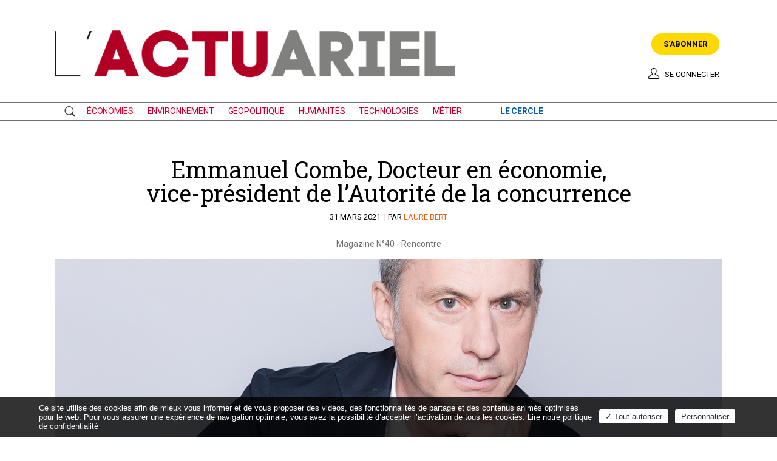

--- FILE ---
content_type: text/html; charset=UTF-8
request_url: https://www.lactuariel.fr/economies/emmanuel-combe-docteur-en-economie-vice-president-de-lautorite-de-la-concurrence/
body_size: 10305
content:
<!doctype html>
<html class="no-js" lang="fr-FR">

<head>
    <meta charset="utf-8">
    <meta http-equiv="X-UA-Compatible" content="IE=edge,chrome=1">
    <meta name="viewport" content="width=device-width, initial-scale=1, maximum-scale=1, shrink-to-fit=no">
    <link href="https://fonts.googleapis.com/css2?family=Open+Sans:wght@700;800&family=Roboto:wght@300;400;500;700&family=Roboto+Slab:wght@400;500;700;900&display=swap" rel="stylesheet">
    <meta name='robots' content='index, follow, max-image-preview:large, max-snippet:-1, max-video-preview:-1' />
	<style>img:is([sizes="auto" i], [sizes^="auto," i]) { contain-intrinsic-size: 3000px 1500px }</style>
	
	<!-- This site is optimized with the Yoast SEO plugin v26.8 - https://yoast.com/product/yoast-seo-wordpress/ -->
	<title>Emmanuel Combe, Docteur en économie, vice-président de l’Autorité de la concurrence - L&#039;Actuariel</title>
	<meta name="description" content="Emmanuel Combe analyse les politiques de la concurrence à l’échelle internationale, en revenant sur le lien entre innovation et concurrence." />
	<link rel="canonical" href="https://www.lactuariel.fr/economies/emmanuel-combe-docteur-en-economie-vice-president-de-lautorite-de-la-concurrence/" />
	<meta property="og:locale" content="fr_FR" />
	<meta property="og:type" content="article" />
	<meta property="og:title" content="Emmanuel Combe, Docteur en économie, vice-président de l’Autorité de la concurrence - L&#039;Actuariel" />
	<meta property="og:description" content="Emmanuel Combe analyse les politiques de la concurrence à l’échelle internationale, en revenant sur le lien entre innovation et concurrence." />
	<meta property="og:url" content="https://www.lactuariel.fr/economies/emmanuel-combe-docteur-en-economie-vice-president-de-lautorite-de-la-concurrence/" />
	<meta property="og:site_name" content="L&#039;Actuariel" />
	<meta property="article:published_time" content="2021-03-31T07:17:17+00:00" />
	<meta property="article:modified_time" content="2021-04-08T07:30:27+00:00" />
	<meta property="og:image" content="https://www.lactuariel.fr/wp-content/uploads/2021/04/emmanuel-combe_1100x450.jpg" />
	<meta property="og:image:width" content="1100" />
	<meta property="og:image:height" content="450" />
	<meta property="og:image:type" content="image/jpeg" />
	<meta name="author" content="L&#039;Actuariel" />
	<meta name="twitter:card" content="summary_large_image" />
	<meta name="twitter:label1" content="Écrit par" />
	<meta name="twitter:data1" content="L&#039;Actuariel" />
	<meta name="twitter:label2" content="Durée de lecture estimée" />
	<meta name="twitter:data2" content="10 minutes" />
	<script type="application/ld+json" class="yoast-schema-graph">{"@context":"https://schema.org","@graph":[{"@type":"Article","@id":"https://www.lactuariel.fr/economies/emmanuel-combe-docteur-en-economie-vice-president-de-lautorite-de-la-concurrence/#article","isPartOf":{"@id":"https://www.lactuariel.fr/economies/emmanuel-combe-docteur-en-economie-vice-president-de-lautorite-de-la-concurrence/"},"author":{"name":"L'Actuariel","@id":"https://www.lactuariel.fr/#/schema/person/56dca40bc0b1da99278afe979ec8d885"},"headline":"Emmanuel Combe, Docteur en économie, vice-président de l’Autorité de la concurrence","datePublished":"2021-03-31T07:17:17+00:00","dateModified":"2021-04-08T07:30:27+00:00","mainEntityOfPage":{"@id":"https://www.lactuariel.fr/economies/emmanuel-combe-docteur-en-economie-vice-president-de-lautorite-de-la-concurrence/"},"wordCount":2526,"image":{"@id":"https://www.lactuariel.fr/economies/emmanuel-combe-docteur-en-economie-vice-president-de-lautorite-de-la-concurrence/#primaryimage"},"thumbnailUrl":"https://www.lactuariel.fr/wp-content/uploads/2021/04/emmanuel-combe_1100x450.jpg","keywords":["Magazine N°40","Rencontre"],"articleSection":["économies"],"inLanguage":"fr-FR"},{"@type":"WebPage","@id":"https://www.lactuariel.fr/economies/emmanuel-combe-docteur-en-economie-vice-president-de-lautorite-de-la-concurrence/","url":"https://www.lactuariel.fr/economies/emmanuel-combe-docteur-en-economie-vice-president-de-lautorite-de-la-concurrence/","name":"Emmanuel Combe, Docteur en économie, vice-président de l’Autorité de la concurrence - L&#039;Actuariel","isPartOf":{"@id":"https://www.lactuariel.fr/#website"},"primaryImageOfPage":{"@id":"https://www.lactuariel.fr/economies/emmanuel-combe-docteur-en-economie-vice-president-de-lautorite-de-la-concurrence/#primaryimage"},"image":{"@id":"https://www.lactuariel.fr/economies/emmanuel-combe-docteur-en-economie-vice-president-de-lautorite-de-la-concurrence/#primaryimage"},"thumbnailUrl":"https://www.lactuariel.fr/wp-content/uploads/2021/04/emmanuel-combe_1100x450.jpg","datePublished":"2021-03-31T07:17:17+00:00","dateModified":"2021-04-08T07:30:27+00:00","author":{"@id":"https://www.lactuariel.fr/#/schema/person/56dca40bc0b1da99278afe979ec8d885"},"description":"Emmanuel Combe analyse les politiques de la concurrence à l’échelle internationale, en revenant sur le lien entre innovation et concurrence.","breadcrumb":{"@id":"https://www.lactuariel.fr/economies/emmanuel-combe-docteur-en-economie-vice-president-de-lautorite-de-la-concurrence/#breadcrumb"},"inLanguage":"fr-FR","potentialAction":[{"@type":"ReadAction","target":["https://www.lactuariel.fr/economies/emmanuel-combe-docteur-en-economie-vice-president-de-lautorite-de-la-concurrence/"]}]},{"@type":"ImageObject","inLanguage":"fr-FR","@id":"https://www.lactuariel.fr/economies/emmanuel-combe-docteur-en-economie-vice-president-de-lautorite-de-la-concurrence/#primaryimage","url":"https://www.lactuariel.fr/wp-content/uploads/2021/04/emmanuel-combe_1100x450.jpg","contentUrl":"https://www.lactuariel.fr/wp-content/uploads/2021/04/emmanuel-combe_1100x450.jpg","width":1100,"height":450},{"@type":"BreadcrumbList","@id":"https://www.lactuariel.fr/economies/emmanuel-combe-docteur-en-economie-vice-president-de-lautorite-de-la-concurrence/#breadcrumb","itemListElement":[{"@type":"ListItem","position":1,"name":"L'actuariel","item":"https://www.lactuariel.fr/"},{"@type":"ListItem","position":2,"name":"économies","item":"https://www.lactuariel.fr/economies/"},{"@type":"ListItem","position":3,"name":"Emmanuel Combe, Docteur en économie, vice-président de l’Autorité de la concurrence"}]},{"@type":"WebSite","@id":"https://www.lactuariel.fr/#website","url":"https://www.lactuariel.fr/","name":"L&#039;Actuariel","description":"Le magazine professionnel de l&#039;actuariat.","potentialAction":[{"@type":"SearchAction","target":{"@type":"EntryPoint","urlTemplate":"https://www.lactuariel.fr/?s={search_term_string}"},"query-input":{"@type":"PropertyValueSpecification","valueRequired":true,"valueName":"search_term_string"}}],"inLanguage":"fr-FR"},{"@type":"Person","@id":"https://www.lactuariel.fr/#/schema/person/56dca40bc0b1da99278afe979ec8d885","name":"L'Actuariel","image":{"@type":"ImageObject","inLanguage":"fr-FR","@id":"https://www.lactuariel.fr/#/schema/person/image/","url":"https://secure.gravatar.com/avatar/00c0f29d2cb65d73d17b560314a780c1513f3ed695e98585fb043e8031a79d88?s=96&d=mm&r=g","contentUrl":"https://secure.gravatar.com/avatar/00c0f29d2cb65d73d17b560314a780c1513f3ed695e98585fb043e8031a79d88?s=96&d=mm&r=g","caption":"L'Actuariel"},"url":"https://www.lactuariel.fr/author/aboulard-2/"}]}</script>
	<!-- / Yoast SEO plugin. -->


<link rel='dns-prefetch' href='//cdn.jsdelivr.net' />
<link rel='stylesheet' id='wp-quicklatex-format-css' href='https://www.lactuariel.fr/wp-content/plugins/wp-quicklatex/css/quicklatex-format.css?ver=6.8.3' type='text/css' media='all' />
<link rel='stylesheet' id='wp-block-library-css' href='https://www.lactuariel.fr/wp-includes/css/dist/block-library/style.min.css?ver=6.8.3' type='text/css' media='all' />
<style id='classic-theme-styles-inline-css' type='text/css'>
/*! This file is auto-generated */
.wp-block-button__link{color:#fff;background-color:#32373c;border-radius:9999px;box-shadow:none;text-decoration:none;padding:calc(.667em + 2px) calc(1.333em + 2px);font-size:1.125em}.wp-block-file__button{background:#32373c;color:#fff;text-decoration:none}
</style>
<style id='global-styles-inline-css' type='text/css'>
:root{--wp--preset--aspect-ratio--square: 1;--wp--preset--aspect-ratio--4-3: 4/3;--wp--preset--aspect-ratio--3-4: 3/4;--wp--preset--aspect-ratio--3-2: 3/2;--wp--preset--aspect-ratio--2-3: 2/3;--wp--preset--aspect-ratio--16-9: 16/9;--wp--preset--aspect-ratio--9-16: 9/16;--wp--preset--color--black: #000000;--wp--preset--color--cyan-bluish-gray: #abb8c3;--wp--preset--color--white: #ffffff;--wp--preset--color--pale-pink: #f78da7;--wp--preset--color--vivid-red: #cf2e2e;--wp--preset--color--luminous-vivid-orange: #ff6900;--wp--preset--color--luminous-vivid-amber: #fcb900;--wp--preset--color--light-green-cyan: #7bdcb5;--wp--preset--color--vivid-green-cyan: #00d084;--wp--preset--color--pale-cyan-blue: #8ed1fc;--wp--preset--color--vivid-cyan-blue: #0693e3;--wp--preset--color--vivid-purple: #9b51e0;--wp--preset--gradient--vivid-cyan-blue-to-vivid-purple: linear-gradient(135deg,rgba(6,147,227,1) 0%,rgb(155,81,224) 100%);--wp--preset--gradient--light-green-cyan-to-vivid-green-cyan: linear-gradient(135deg,rgb(122,220,180) 0%,rgb(0,208,130) 100%);--wp--preset--gradient--luminous-vivid-amber-to-luminous-vivid-orange: linear-gradient(135deg,rgba(252,185,0,1) 0%,rgba(255,105,0,1) 100%);--wp--preset--gradient--luminous-vivid-orange-to-vivid-red: linear-gradient(135deg,rgba(255,105,0,1) 0%,rgb(207,46,46) 100%);--wp--preset--gradient--very-light-gray-to-cyan-bluish-gray: linear-gradient(135deg,rgb(238,238,238) 0%,rgb(169,184,195) 100%);--wp--preset--gradient--cool-to-warm-spectrum: linear-gradient(135deg,rgb(74,234,220) 0%,rgb(151,120,209) 20%,rgb(207,42,186) 40%,rgb(238,44,130) 60%,rgb(251,105,98) 80%,rgb(254,248,76) 100%);--wp--preset--gradient--blush-light-purple: linear-gradient(135deg,rgb(255,206,236) 0%,rgb(152,150,240) 100%);--wp--preset--gradient--blush-bordeaux: linear-gradient(135deg,rgb(254,205,165) 0%,rgb(254,45,45) 50%,rgb(107,0,62) 100%);--wp--preset--gradient--luminous-dusk: linear-gradient(135deg,rgb(255,203,112) 0%,rgb(199,81,192) 50%,rgb(65,88,208) 100%);--wp--preset--gradient--pale-ocean: linear-gradient(135deg,rgb(255,245,203) 0%,rgb(182,227,212) 50%,rgb(51,167,181) 100%);--wp--preset--gradient--electric-grass: linear-gradient(135deg,rgb(202,248,128) 0%,rgb(113,206,126) 100%);--wp--preset--gradient--midnight: linear-gradient(135deg,rgb(2,3,129) 0%,rgb(40,116,252) 100%);--wp--preset--font-size--small: 13px;--wp--preset--font-size--medium: 20px;--wp--preset--font-size--large: 36px;--wp--preset--font-size--x-large: 42px;--wp--preset--spacing--20: 0.44rem;--wp--preset--spacing--30: 0.67rem;--wp--preset--spacing--40: 1rem;--wp--preset--spacing--50: 1.5rem;--wp--preset--spacing--60: 2.25rem;--wp--preset--spacing--70: 3.38rem;--wp--preset--spacing--80: 5.06rem;--wp--preset--shadow--natural: 6px 6px 9px rgba(0, 0, 0, 0.2);--wp--preset--shadow--deep: 12px 12px 50px rgba(0, 0, 0, 0.4);--wp--preset--shadow--sharp: 6px 6px 0px rgba(0, 0, 0, 0.2);--wp--preset--shadow--outlined: 6px 6px 0px -3px rgba(255, 255, 255, 1), 6px 6px rgba(0, 0, 0, 1);--wp--preset--shadow--crisp: 6px 6px 0px rgba(0, 0, 0, 1);}:where(.is-layout-flex){gap: 0.5em;}:where(.is-layout-grid){gap: 0.5em;}body .is-layout-flex{display: flex;}.is-layout-flex{flex-wrap: wrap;align-items: center;}.is-layout-flex > :is(*, div){margin: 0;}body .is-layout-grid{display: grid;}.is-layout-grid > :is(*, div){margin: 0;}:where(.wp-block-columns.is-layout-flex){gap: 2em;}:where(.wp-block-columns.is-layout-grid){gap: 2em;}:where(.wp-block-post-template.is-layout-flex){gap: 1.25em;}:where(.wp-block-post-template.is-layout-grid){gap: 1.25em;}.has-black-color{color: var(--wp--preset--color--black) !important;}.has-cyan-bluish-gray-color{color: var(--wp--preset--color--cyan-bluish-gray) !important;}.has-white-color{color: var(--wp--preset--color--white) !important;}.has-pale-pink-color{color: var(--wp--preset--color--pale-pink) !important;}.has-vivid-red-color{color: var(--wp--preset--color--vivid-red) !important;}.has-luminous-vivid-orange-color{color: var(--wp--preset--color--luminous-vivid-orange) !important;}.has-luminous-vivid-amber-color{color: var(--wp--preset--color--luminous-vivid-amber) !important;}.has-light-green-cyan-color{color: var(--wp--preset--color--light-green-cyan) !important;}.has-vivid-green-cyan-color{color: var(--wp--preset--color--vivid-green-cyan) !important;}.has-pale-cyan-blue-color{color: var(--wp--preset--color--pale-cyan-blue) !important;}.has-vivid-cyan-blue-color{color: var(--wp--preset--color--vivid-cyan-blue) !important;}.has-vivid-purple-color{color: var(--wp--preset--color--vivid-purple) !important;}.has-black-background-color{background-color: var(--wp--preset--color--black) !important;}.has-cyan-bluish-gray-background-color{background-color: var(--wp--preset--color--cyan-bluish-gray) !important;}.has-white-background-color{background-color: var(--wp--preset--color--white) !important;}.has-pale-pink-background-color{background-color: var(--wp--preset--color--pale-pink) !important;}.has-vivid-red-background-color{background-color: var(--wp--preset--color--vivid-red) !important;}.has-luminous-vivid-orange-background-color{background-color: var(--wp--preset--color--luminous-vivid-orange) !important;}.has-luminous-vivid-amber-background-color{background-color: var(--wp--preset--color--luminous-vivid-amber) !important;}.has-light-green-cyan-background-color{background-color: var(--wp--preset--color--light-green-cyan) !important;}.has-vivid-green-cyan-background-color{background-color: var(--wp--preset--color--vivid-green-cyan) !important;}.has-pale-cyan-blue-background-color{background-color: var(--wp--preset--color--pale-cyan-blue) !important;}.has-vivid-cyan-blue-background-color{background-color: var(--wp--preset--color--vivid-cyan-blue) !important;}.has-vivid-purple-background-color{background-color: var(--wp--preset--color--vivid-purple) !important;}.has-black-border-color{border-color: var(--wp--preset--color--black) !important;}.has-cyan-bluish-gray-border-color{border-color: var(--wp--preset--color--cyan-bluish-gray) !important;}.has-white-border-color{border-color: var(--wp--preset--color--white) !important;}.has-pale-pink-border-color{border-color: var(--wp--preset--color--pale-pink) !important;}.has-vivid-red-border-color{border-color: var(--wp--preset--color--vivid-red) !important;}.has-luminous-vivid-orange-border-color{border-color: var(--wp--preset--color--luminous-vivid-orange) !important;}.has-luminous-vivid-amber-border-color{border-color: var(--wp--preset--color--luminous-vivid-amber) !important;}.has-light-green-cyan-border-color{border-color: var(--wp--preset--color--light-green-cyan) !important;}.has-vivid-green-cyan-border-color{border-color: var(--wp--preset--color--vivid-green-cyan) !important;}.has-pale-cyan-blue-border-color{border-color: var(--wp--preset--color--pale-cyan-blue) !important;}.has-vivid-cyan-blue-border-color{border-color: var(--wp--preset--color--vivid-cyan-blue) !important;}.has-vivid-purple-border-color{border-color: var(--wp--preset--color--vivid-purple) !important;}.has-vivid-cyan-blue-to-vivid-purple-gradient-background{background: var(--wp--preset--gradient--vivid-cyan-blue-to-vivid-purple) !important;}.has-light-green-cyan-to-vivid-green-cyan-gradient-background{background: var(--wp--preset--gradient--light-green-cyan-to-vivid-green-cyan) !important;}.has-luminous-vivid-amber-to-luminous-vivid-orange-gradient-background{background: var(--wp--preset--gradient--luminous-vivid-amber-to-luminous-vivid-orange) !important;}.has-luminous-vivid-orange-to-vivid-red-gradient-background{background: var(--wp--preset--gradient--luminous-vivid-orange-to-vivid-red) !important;}.has-very-light-gray-to-cyan-bluish-gray-gradient-background{background: var(--wp--preset--gradient--very-light-gray-to-cyan-bluish-gray) !important;}.has-cool-to-warm-spectrum-gradient-background{background: var(--wp--preset--gradient--cool-to-warm-spectrum) !important;}.has-blush-light-purple-gradient-background{background: var(--wp--preset--gradient--blush-light-purple) !important;}.has-blush-bordeaux-gradient-background{background: var(--wp--preset--gradient--blush-bordeaux) !important;}.has-luminous-dusk-gradient-background{background: var(--wp--preset--gradient--luminous-dusk) !important;}.has-pale-ocean-gradient-background{background: var(--wp--preset--gradient--pale-ocean) !important;}.has-electric-grass-gradient-background{background: var(--wp--preset--gradient--electric-grass) !important;}.has-midnight-gradient-background{background: var(--wp--preset--gradient--midnight) !important;}.has-small-font-size{font-size: var(--wp--preset--font-size--small) !important;}.has-medium-font-size{font-size: var(--wp--preset--font-size--medium) !important;}.has-large-font-size{font-size: var(--wp--preset--font-size--large) !important;}.has-x-large-font-size{font-size: var(--wp--preset--font-size--x-large) !important;}
:where(.wp-block-post-template.is-layout-flex){gap: 1.25em;}:where(.wp-block-post-template.is-layout-grid){gap: 1.25em;}
:where(.wp-block-columns.is-layout-flex){gap: 2em;}:where(.wp-block-columns.is-layout-grid){gap: 2em;}
:root :where(.wp-block-pullquote){font-size: 1.5em;line-height: 1.6;}
</style>
<link rel='stylesheet' id='woocommerce-layout-css' href='https://www.lactuariel.fr/wp-content/plugins/woocommerce/assets/css/woocommerce-layout.css?ver=10.4.3' type='text/css' media='all' />
<link rel='stylesheet' id='woocommerce-smallscreen-css' href='https://www.lactuariel.fr/wp-content/plugins/woocommerce/assets/css/woocommerce-smallscreen.css?ver=10.4.3' type='text/css' media='only screen and (max-width: 768px)' />
<link rel='stylesheet' id='woocommerce-general-css' href='https://www.lactuariel.fr/wp-content/plugins/woocommerce/assets/css/woocommerce.css?ver=10.4.3' type='text/css' media='all' />
<style id='woocommerce-inline-inline-css' type='text/css'>
.woocommerce form .form-row .required { visibility: visible; }
</style>
<link rel='stylesheet' id='styles-css' href='https://www.lactuariel.fr/wp-content/themes/actuariel/public/css/main.css?t1769525853&#038;ver=6.8.3' type='text/css' media='all' />
<script type="text/javascript" src="https://cdn.jsdelivr.net/gh/AmauriC/tarteaucitron.js@V1.2/tarteaucitron.min.js?ver=6.8.3" id="tarteaucitron-js"></script>
<script type="text/javascript" src="https://www.lactuariel.fr/wp-includes/js/jquery/jquery.min.js?ver=3.7.1" id="jquery-core-js"></script>
<script type="text/javascript" src="https://www.lactuariel.fr/wp-includes/js/jquery/jquery-migrate.min.js?ver=3.4.1" id="jquery-migrate-js"></script>
<script type="text/javascript" src="https://www.lactuariel.fr/wp-content/plugins/woocommerce/assets/js/jquery-blockui/jquery.blockUI.min.js?ver=2.7.0-wc.10.4.3" id="wc-jquery-blockui-js" defer="defer" data-wp-strategy="defer"></script>
<script type="text/javascript" id="wc-add-to-cart-js-extra">
/* <![CDATA[ */
var wc_add_to_cart_params = {"ajax_url":"\/wp-admin\/admin-ajax.php","wc_ajax_url":"\/?wc-ajax=%%endpoint%%","i18n_view_cart":"Voir le panier","cart_url":"https:\/\/www.lactuariel.fr\/panier\/","is_cart":"","cart_redirect_after_add":"yes"};
/* ]]> */
</script>
<script type="text/javascript" src="https://www.lactuariel.fr/wp-content/plugins/woocommerce/assets/js/frontend/add-to-cart.min.js?ver=10.4.3" id="wc-add-to-cart-js" defer="defer" data-wp-strategy="defer"></script>
<script type="text/javascript" src="https://www.lactuariel.fr/wp-content/plugins/woocommerce/assets/js/js-cookie/js.cookie.min.js?ver=2.1.4-wc.10.4.3" id="wc-js-cookie-js" defer="defer" data-wp-strategy="defer"></script>
<script type="text/javascript" id="woocommerce-js-extra">
/* <![CDATA[ */
var woocommerce_params = {"ajax_url":"\/wp-admin\/admin-ajax.php","wc_ajax_url":"\/?wc-ajax=%%endpoint%%","i18n_password_show":"Afficher le mot de passe","i18n_password_hide":"Masquer le mot de passe"};
/* ]]> */
</script>
<script type="text/javascript" src="https://www.lactuariel.fr/wp-content/plugins/woocommerce/assets/js/frontend/woocommerce.min.js?ver=10.4.3" id="woocommerce-js" defer="defer" data-wp-strategy="defer"></script>
<script type="text/javascript" src="https://www.lactuariel.fr/wp-content/plugins/wp-quicklatex/js/wp-quicklatex-frontend.js?ver=1.0" id="wp-quicklatex-frontend-js"></script>
<link rel="https://api.w.org/" href="https://www.lactuariel.fr/wp-json/" /><link rel="alternate" title="JSON" type="application/json" href="https://www.lactuariel.fr/wp-json/wp/v2/posts/1152" /><link rel="alternate" title="oEmbed (JSON)" type="application/json+oembed" href="https://www.lactuariel.fr/wp-json/oembed/1.0/embed?url=https%3A%2F%2Fwww.lactuariel.fr%2Feconomies%2Femmanuel-combe-docteur-en-economie-vice-president-de-lautorite-de-la-concurrence%2F" />
<link rel="alternate" title="oEmbed (XML)" type="text/xml+oembed" href="https://www.lactuariel.fr/wp-json/oembed/1.0/embed?url=https%3A%2F%2Fwww.lactuariel.fr%2Feconomies%2Femmanuel-combe-docteur-en-economie-vice-president-de-lautorite-de-la-concurrence%2F&#038;format=xml" />
            <script type="text/javascript">
                var tarteaucitronForceLanguage = 'fr'; /* supported: fr, en, de, es, it, pt, pl, ru */

                // Service recaptcha Invisible
                //============================
                tarteaucitron.services.recaptchaInvisible = {
                    "key": "recaptchaInvisible",
                    "type": "api",
                    "name": "reCAPTCHAInvisible",
                    "uri": "https://policies.google.com/privacy",
                    "needConsent": true,
                    "cookies": ['nid'],
                    "js": function () {
                        "use strict";
                        // When user allow cookie
                        // affichage du bouton de formulaire dans la div de class "oct_form_recaptcha"
                        tarteaucitron.fallback(['oct_form_recaptcha'], function() {
                            var buttonSubmit = document.querySelector('.oct_form_recaptcha');

                            if ( buttonSubmit.dataset.type === 'button') {
                                return '<button class="' + buttonSubmit.dataset.class + '" data-sitekey="' + buttonSubmit.dataset.sitekey + '" data-callback="' + buttonSubmit.dataset.callback + '" data-size="' + buttonSubmit.dataset.size + '" data-badge="' + buttonSubmit.dataset.badge + '">'+ buttonSubmit.dataset.name + '</button>';
                            }
                            else  {
                                return '<input type="submit" class="' + buttonSubmit.dataset.class + '" data-sitekey="' + buttonSubmit.dataset.sitekey + '" data-callback="' + buttonSubmit.dataset.callback + '" data-size="' + buttonSubmit.dataset.size + '" data-badge="' + buttonSubmit.dataset.badge + '" value="'+ buttonSubmit.dataset.name + '"/>';
                            }
                        });

                        tarteaucitron.addScript('https://www.google.com/recaptcha/api.js');
                    },
                    "fallback": function () {
                        "use strict";
                        // when user deny cookie
                        var id = 'recaptchaInvisible';
                        tarteaucitron.fallback(['oct_form_recaptcha'], tarteaucitron.engage(id));
                    }
                };

                var tarteaucitronCustomText = {
                    "adblock": "Hello, this is my new custom text for the adblock message",
                    "engage-recaptcha": "Merci d'activer le cookie 'reCaptcha' qui protège nos formulaire des spams. Ce cookie est nécessaire pour pouvoir valider les formulaires",
                    "engage-youtube": "Pour profiter de nos contenus vidéos, il est nécessaire d'accepter les cookies.",
                    "engage-facebooklikebox": "Pour voir notre actualité Facebook, il est nécessaire d'accepter les cookies.",
                    "engage-twittertimeline": "Pour voir notre actualité Twitter, il est nécessaire d'accepter les cookies.",
                    "engage-recaptchaInvisible": "Merci d'activer le cookie 'reCaptcha' qui protège nos formulaire des spams. Ce cookie est nécessaire pour pouvoir valider les formulaires.",
                    "alertBigPrivacy":"Ce site utilise des cookies afin de mieux vous informer et de vous proposer des vid\u00e9os, des fonctionnalit\u00e9s de partage et des contenus anim\u00e9s optimis\u00e9s pour le web. Pour vous assurer une exp\u00e9rience de navigation optimale, vous avez la possibilit\u00e9 d\u2019accepter l\u2019activation de tous les cookies. <a href=\"https://www.lactuariel.fr/politique-de-confidentialite/\">Lire notre politique de confidentialité</a>",
                    "alertSmall":"G\u00e9rer les services",
                    "personalize":"Personnaliser",
                    "acceptAll":"Tout autoriser",
                    "close":"Fermer",
                    "privacyUrl":"Politique de confidentialit\u00e9",
                    "all":"Pr\u00e9f\u00e9rence pour tous les services",
                    "info":"Protecting your privacy",
                };

                tarteaucitron.init({
                    /*"privacyUrl": "/",*/ /* Privacy policy url */
                    "hashtag": "#gestioncookies", /* Open the panel with this hashtag */
                    "cookieName": "tarteaucitron", /* Cookie name */
                    "orientation": "bottom", /* Banner position (top - bottom) */
                    "showAlertSmall": true, /* Show the small banner on bottom right */
                    "cookieslist": true, /* Show the cookie list */
                    "adblocker": false, /* Show a Warning if an adblocker is detected */
                    "AcceptAllCta": true, /* Show the accept all button when highPrivacy on */
                    "highPrivacy": true, /* Disable auto consent */
                    "handleBrowserDNTRequest": false, /* If Do Not Track == 1, accept all */
                    "removeCredit": true, /* Remove credit link */
                    "moreInfoLink": false, /* Show more info link */
                    "useExternalCss": false, /* If false, the tarteaucitron.css file will be loaded */
                });


                (tarteaucitron.job = tarteaucitron.job || []).push("recaptchaInvisible","gtag","youtube");
            </script>
                            <style>
                    body:not(.page-id-3) #tarteaucitronAlertSmall {
                        display: none !important;
                    }
                </style>
                	<noscript><style>.woocommerce-product-gallery{ opacity: 1 !important; }</style></noscript>
	<link rel="icon" href="https://www.lactuariel.fr/wp-content/uploads/2020/09/favicon-actuariel_11092020.png" sizes="32x32" />
<link rel="icon" href="https://www.lactuariel.fr/wp-content/uploads/2020/09/favicon-actuariel_11092020.png" sizes="192x192" />
<link rel="apple-touch-icon" href="https://www.lactuariel.fr/wp-content/uploads/2020/09/favicon-actuariel_11092020.png" />
<meta name="msapplication-TileImage" content="https://www.lactuariel.fr/wp-content/uploads/2020/09/favicon-actuariel_11092020.png" />
</head>

<body class="wp-singular post-template-default single single-post postid-1152 single-format-standard wp-theme-actuariel theme-actuariel woocommerce-no-js">
<header>
    <div id="oct_header">
                <div id="oct_header_main">
            <div class="container">
                <div id="oct_header_logo">
                                            <a href="https://www.lactuariel.fr"><img src="https://www.lactuariel.fr/wp-content/themes/actuariel/public/img/logo.png" alt="L&#039;Actuariel"></a>
                                    </div>
                <div id="oct_header_woocommerce">
                    <div id="oct_header_woocommerce__content">
                                                    <a href="https://www.lactuariel.fr/nos-abonnements/" class="oct_btn">S'abonner</a>
                                                    <div id="oct_header_woocommerce__menu">
                            <ul>

                                                                                                    <li><a href="#" class="oct_suscribe_compte_login_modal_popup oct_icone oct_icone--profile">Se connecter</a></li>
                                                                </ul>
                        </div>
                    </div>
                </div>
            </div>
        </div>
        <div id="oct_header_nav_toggle"></div>
        <div id="oct_header_nav_toggle_background"></div>
        <a href="https://www.lactuariel.fr/recherche/" id="oct_header_search"></a>
        <div id="oct_header_nav_background_position"></div>
        <div id="oct_header_nav_background">
            <div class="container">
                <nav id="oct_header_nav">
                    <ul id="menu-header" class="menu"><li id="menu-item-59" class="menu-recherche menu-item menu-item-type-post_type menu-item-object-page menu-item-59"><a href="https://www.lactuariel.fr/recherche/">Recherche</a></li>
<li id="menu-item-72" class="menu-item menu-item-type-taxonomy menu-item-object-category current-post-ancestor current-menu-parent current-post-parent menu-item-72"><a href="https://www.lactuariel.fr/economies/">économies</a></li>
<li id="menu-item-73" class="menu-item menu-item-type-taxonomy menu-item-object-category menu-item-73"><a href="https://www.lactuariel.fr/environnement/">environnement</a></li>
<li id="menu-item-74" class="menu-item menu-item-type-taxonomy menu-item-object-category menu-item-74"><a href="https://www.lactuariel.fr/geopolitique/">géopolitique</a></li>
<li id="menu-item-75" class="menu-item menu-item-type-taxonomy menu-item-object-category menu-item-75"><a href="https://www.lactuariel.fr/humanites/">humanités</a></li>
<li id="menu-item-83" class="menu-item menu-item-type-taxonomy menu-item-object-category menu-item-83"><a href="https://www.lactuariel.fr/technologies/">technologies</a></li>
<li id="menu-item-76" class="menu-item menu-item-type-taxonomy menu-item-object-category menu-item-has-children menu-item-76"><a href="https://www.lactuariel.fr/metier/">métier<span class="oct_header_nav_submenu_toggle"></span></a>
<ul class="sub-menu">
	<li id="menu-item-78" class="menu-item menu-item-type-taxonomy menu-item-object-category menu-item-78"><a href="https://www.lactuariel.fr/metier/portrait/">portrait</a></li>
	<li id="menu-item-79" class="menu-item menu-item-type-taxonomy menu-item-object-category menu-item-79"><a href="https://www.lactuariel.fr/metier/profession-actuaire/">profession actuaire</a></li>
	<li id="menu-item-77" class="menu-item menu-item-type-taxonomy menu-item-object-category menu-item-77"><a href="https://www.lactuariel.fr/metier/marche/">marché</a></li>
	<li id="menu-item-80" class="menu-item menu-item-type-taxonomy menu-item-object-category menu-item-80"><a href="https://www.lactuariel.fr/metier/recherche/">recherche</a></li>
	<li id="menu-item-81" class="menu-item menu-item-type-taxonomy menu-item-object-category menu-item-81"><a href="https://www.lactuariel.fr/metier/technique/">technique</a></li>
</ul>
</li>
<li id="menu-item-137" class="menu-cercle menu-item menu-item-type-taxonomy menu-item-object-category menu-item-137"><a href="https://www.lactuariel.fr/le-cercle/">le cercle</a></li>
</ul>                </nav>
            </div>
        </div>
        <div id="oct_header_nav_search">
            <div class="container container-searchform">
                <div id="oct_header_nav_search_form">
                    <form role="search" method="get" class="search-form" action="https://www.lactuariel.fr/">
    <label>
        <span class="screen-reader-text">Rechercher</span>
        <input type="search" class="oct_recherche_input" placeholder="Mots clés" value="" name="s" required="required" />
        <input type="submit" class="oct_recherche_submit" value="Rechercher" />
    </label>
</form>                </div>
            </div>
        </div>
        <div id="oct_header_nav_background_spacer"></div>
    </div>
</header>
<div id="oct_header_spacer"></div>
<div id="oct_header_woocommerce_mobile"></div>
    <div class="container">
        <div class="oct_page_header">
            <h1 class="oct_page_header_title">Emmanuel Combe, Docteur en économie, vice-président de l’Autorité de la concurrence</h1>
            <div class="oct_page_header_subtitle">
                <div>
                    31 mars 2021&nbsp;
                                            <span>|</span>&nbsp;Par <span><a href="https://www.lactuariel.fr/auteurs/laure-bert/">Laure BERT</a></span>
                                        </div>

                                    <div class="oct_page_header_tags">
                        <a href="https://www.lactuariel.fr/tag/magazine-n40/">Magazine N°40</a> - <a href="https://www.lactuariel.fr/tag/rencontre/">Rencontre</a>                    </div>
                                </div>
        </div>
        <div class="oct_page_header_image">
            <div class="oct_page_header_image_cover" style="background-image: url('https://www.lactuariel.fr/wp-content/uploads/2021/04/emmanuel-combe_1100x450.jpg');"></div>
        </div>
        <div class="oct_breadcrumb"><span><span><a href="https://www.lactuariel.fr/">L'actuariel</a></span> // <span><a href="https://www.lactuariel.fr/economies/">économies</a></span> // <span class="breadcrumb_last" aria-current="page">Emmanuel Combe, Docteur en économie, vice-président de l’Autorité de la concurrence</span></span></div>        <div class="oct_content_container">
            <div id="oct_article__add__this" class="addthis_inline_share_toolbox"></div>
            <div class="oct_content_main">
                <div class="oct_content_rte oct_content_single_rte">
                    <p class="oct_content_chapeau">Emmanuel Combe analyse les diverses politiques de la concurrence à l’échelle européenne et internationale, en revenant sur le lien complexe entre innovation et concurrence.</p>
<p>&nbsp;</p>
<p><strong>Depuis quand les économistes s’inquiètent-ils de la concurrence ? Comment définir ce concept ? </strong></p>
<p><a href="#panel1"><strong>Emmanuel Combe</strong></a> : Les philosophes sont les premiers à s’être intéressés à la concurrence. Pour Montesquieu, par exemple, « c’est la concurrence qui met un prix juste aux marchandises et qui établit les vrais rapports entre elles (1) ». Côté économie, le concept a d’abord été exploré par Adam Smith dans La Richesse des nations (1776). Il envisage la concurrence au sens propre du terme, c’est-à-dire comme une compétition entre des offreurs, comme une guerre policée, un mécanisme de sélection qui doit permettre de faire triompher le meilleur. Dans cette vision de la concurrence se trouve une dimension presque darwinienne, que l’on retrouvera beaucoup plus tard chez un auteur comme Schumpeter. La concurrence est ici perçue comme un phénomène dynamique, évolutif. Autrement dit, ce n’est pas parce qu’une entreprise a gagné une course et qu’elle se retrouve seule sur le marché qu’il n’y a pas ou plus de concurrence. L’enjeu est plutôt de savoir si celui qui a gagné la course peut être détrôné par un nouveau compétiteur.</p>
<p>Cette vision dynamique s’oppose à celle plus répandue, venue sous la plume de Walras (2) à la fin du XIXe siècle, qui assimile concurrence et grand nombre d’acteurs : un marché concurrentiel doit comprendre de nombreuses entreprises. Pendant longtemps, c’est cette perception statique qui a été dominante en Europe. Elle revient à se concentrer sur les parts de marché à un instant donné, en opposant monopole et concurrence. Mais, pas à pas, l’Europe revient à une vision plus smithienne de la concurrence avec le concept de « contestabilité ».</p>
<p>&nbsp;</p>
<p><strong>Que signifie exactement la « contestabilité » ?</strong></p>
<p><strong>Emmanuel Combe</strong> : Ce terme vient de l’anglais contestability. Il s’applique à un marché sur lequel les acteurs peuvent librement entrer, mais aussi sortir (sans barrières juridiques, technologiques ni financières à l’entrée sur le marché. L’entreprise entrante est en position d’égalité avec l’entreprise ancienne – accès égal aux moyens de production et aux savoir-faire – et la sortie se fait libre-ment et sans coût, NDLR). Dans cet environnement, une entreprise peut évoluer seule, mais elle n’augmentera pas pour autant ses prix si elle se sait menacée par l’arrivée de nouveaux opérateurs.</p>
                </div>
            </div>
            <div class="oct_content_sidebar oct_sidebar_single">
                            </div>
                    <div class="oct_article_subscribe ">
            <div class="oct_article_subscribe_gradient"></div>
            <div class="oct_article_subscribe_main_container">
                <div class="oct_article_subscribe_title">
                    Vous souhaitez lire la suite de l’article ?
                </div>
                <div class="oct_article_subscribe_logo"><img src="https://www.lactuariel.fr/wp-content/themes/actuariel/public/img/logo.png" alt="L&#039;Actuariel"></div>
                <div class="oct_article_suscribe_container">
                                            <div class="oct_article_suscribe_content">
                            <div class="oct_article_suscribe_content_button">
                                <p>Achat de l'article</p>
                                <a href="?add-to-cart=11&post=1152" class="oct_btn">Acheter</a>
                            </div>
                        </div>
                                                <div class="oct_article_suscribe_content">
                            <div class="oct_article_suscribe_content_button">
                                <p>Abonnement</p>
                                <a href="https://www.lactuariel.fr/nos-abonnements/" class="oct_btn">S'abonner</a>
                            </div>
                        </div>
                                                <div class="oct_article_suscribe_content">
                            <div class="oct_article_suscribe_content_button">
                                <p>Mon compte</p>
                                <a href="#" class="oct_suscribe_compte_login_modal_popup oct_icone oct_icone--profile">Se connecter</a>
                            </div>
                        </div>
                                        </div>
            </div>
        </div>
                </div>
    </div>

    
<footer>
    <div id="oct_footer">
        <div class="container">
            <div class="oct_footer_content_infos">
                <a href="https://www.lactuariel.fr" target="_blank"><img src="https://www.lactuariel.fr/wp-content/themes/actuariel/public/img/logo-blanc.png" alt="L&#039;Actuariel"></a>

                <!--<div class="oct_footer_social">
                    <ul>
                        <li><a href="" target="_blank"><img src="" alt="Twitter"></a></li>
                        <li><a href="" target="_blank"><img src="" alt="Facebook"></a></li>
                        <li><a href="" target="_blank"><img src="" alt="LinkedIn"></a></li>
                    </ul>
                </div>-->
            </div>
            <div class="oct_footer_nav">
                <ul id="menu-footer" class="menu"><li id="menu-item-91" class="menu-item menu-item-type-post_type menu-item-object-page menu-item-91"><a href="https://www.lactuariel.fr/qui-sommes-nous/">Qui sommes-nous ?</a></li>
<li id="menu-item-90" class="menu-item menu-item-type-post_type menu-item-object-page menu-item-90"><a href="https://www.lactuariel.fr/nos-abonnements/">Nos abonnements</a></li>
<li id="menu-item-89" class="menu-item menu-item-type-post_type menu-item-object-page menu-item-89"><a href="https://www.lactuariel.fr/nous-contacter/">Nous contacter</a></li>
<li id="menu-item-92" class="menu-item menu-item-type-post_type menu-item-object-page menu-item-privacy-policy menu-item-92"><a rel="privacy-policy" href="https://www.lactuariel.fr/politique-de-confidentialite/">Mentions légales</a></li>
</ul>            </div>
            <div class="oct_footer_content_logos_externes">
                <a href="https://www.institutdesactuaires.com" target="_blank"><img src="https://www.lactuariel.fr/wp-content/themes/actuariel/public/img/logo-actuaires.png" alt="L&#039;Actuariel"></a>
            </div>
            <p class="copyright">&copy; l'actuariel.fr</p>
        </div>
    </div>
</footer>

<div id="oct_modal_background"></div>
<div id="oct_suscribe_compte_login_modal">
    <div class="oct_suscribe_compte_login_modal_container">
        <div id="oct_suscribe_compte_login_modal_close"></div>
        <div id="oct_suscribe_compte_login">
            <div class="woocommerce-notices-wrapper"></div>

		<h2>Se connecter</h2>

		<form class="woocommerce-form woocommerce-form-login login" method="post" novalidate>

			
			<p class="woocommerce-form-row woocommerce-form-row--wide form-row form-row-wide">
				<label for="username">Identifiant ou e-mail&nbsp;<span class="required" aria-hidden="true">*</span><span class="screen-reader-text">Obligatoire</span></label>
				<input type="text" class="woocommerce-Input woocommerce-Input--text input-text" name="username" id="username" autocomplete="username" value="" required aria-required="true" />			</p>
			<p class="woocommerce-form-row woocommerce-form-row--wide form-row form-row-wide">
				<label for="password">Mot de passe&nbsp;<span class="required" aria-hidden="true">*</span><span class="screen-reader-text">Obligatoire</span></label>
				<input class="woocommerce-Input woocommerce-Input--text input-text" type="password" name="password" id="password" autocomplete="current-password" required aria-required="true" />
			</p>

			
			<p class="form-row">
				<label class="woocommerce-form__label woocommerce-form__label-for-checkbox woocommerce-form-login__rememberme">
					<input class="woocommerce-form__input woocommerce-form__input-checkbox" name="rememberme" type="checkbox" id="rememberme" value="forever" /> <span>Se souvenir de moi</span>
				</label>
				<input type="hidden" id="woocommerce-login-nonce" name="woocommerce-login-nonce" value="d4dc680194" /><input type="hidden" name="_wp_http_referer" value="/economies/emmanuel-combe-docteur-en-economie-vice-president-de-lautorite-de-la-concurrence/" />				<button type="submit" class="woocommerce-button button woocommerce-form-login__submit" name="login" value="Se connecter">Se connecter</button>
			</p>
			<p class="woocommerce-LostPassword lost_password">
				<a href="https://www.lactuariel.fr/mon-compte/lost-password/">Mot de passe perdu ?</a>
			</p>

			
		</form>


        </div>
    </div>
</div>
<script type="speculationrules">
{"prefetch":[{"source":"document","where":{"and":[{"href_matches":"\/*"},{"not":{"href_matches":["\/wp-*.php","\/wp-admin\/*","\/wp-content\/uploads\/*","\/wp-content\/*","\/wp-content\/plugins\/*","\/wp-content\/themes\/actuariel\/*","\/*\\?(.+)"]}},{"not":{"selector_matches":"a[rel~=\"nofollow\"]"}},{"not":{"selector_matches":".no-prefetch, .no-prefetch a"}}]},"eagerness":"conservative"}]}
</script>
                <script type="text/javascript">
                    tarteaucitron.user.gtag = 'G-DGX05DLQEY';
                    tarteaucitron.user.gtagMore = function () {
                        function gtag(){dataLayer.push(arguments);} // Récupéré dans tarteaucitron.services.js
                        gtag('config', tarteaucitron.user.gtag, { 'anonymize_ip': true });
                    };
                </script>
                	<script type='text/javascript'>
		(function () {
			var c = document.body.className;
			c = c.replace(/woocommerce-no-js/, 'woocommerce-js');
			document.body.className = c;
		})();
	</script>
	<link rel='stylesheet' id='wc-stripe-blocks-checkout-style-css' href='https://www.lactuariel.fr/wp-content/plugins/woocommerce-gateway-stripe/build/upe-blocks.css?ver=5149cca93b0373758856' type='text/css' media='all' />
<link rel='stylesheet' id='wc-blocks-style-css' href='https://www.lactuariel.fr/wp-content/plugins/woocommerce/assets/client/blocks/wc-blocks.css?ver=wc-10.4.3' type='text/css' media='all' />
<script type="text/javascript" src="https://www.lactuariel.fr/wp-content/themes/actuariel/public/js/main.js?t1769525853&amp;ver=6.8.3" id="main-js"></script>

<script type="text/javascript" src="//s7.addthis.com/js/300/addthis_widget.js#pubid=ra-5f031f0d8dad185a"></script>
</body>
</html>


--- FILE ---
content_type: text/css
request_url: https://www.lactuariel.fr/wp-content/themes/actuariel/public/css/main.css?t1769525853&ver=6.8.3
body_size: 13449
content:
/*! normalize.css v5.0.0 | MIT License | github.com/necolas/normalize.css */html{font-family:sans-serif;line-height:1.15;-ms-text-size-adjust:100%;-webkit-text-size-adjust:100%}body{margin:0}article,aside,footer,header,nav,section{display:block}h1{font-size:2em;margin:0.67em 0}figcaption,figure,main{display:block}figure{margin:1em 40px}hr{box-sizing:content-box;height:0;overflow:visible}pre{font-family:monospace, monospace;font-size:1em}a{background-color:transparent;-webkit-text-decoration-skip:objects}a:active,a:hover{outline-width:0}abbr[title]{border-bottom:none;text-decoration:underline;-webkit-text-decoration:underline dotted;text-decoration:underline dotted}b,strong{font-weight:inherit}b,strong{font-weight:bolder}code,kbd,samp{font-family:monospace, monospace;font-size:1em}dfn{font-style:italic}mark{background-color:#ff0;color:#000}small{font-size:80%}sub,sup{font-size:75%;line-height:0;position:relative;vertical-align:baseline}sub{bottom:-0.25em}sup{top:-0.5em}audio,video{display:inline-block}audio:not([controls]){display:none;height:0}img{border-style:none}svg:not(:root){overflow:hidden}button,input,optgroup,select,textarea{font-family:sans-serif;font-size:100%;line-height:1.15;margin:0}button,input{overflow:visible}button,select{text-transform:none}button,html [type="button"],[type="reset"],[type="submit"]{-webkit-appearance:button}button::-moz-focus-inner,[type="button"]::-moz-focus-inner,[type="reset"]::-moz-focus-inner,[type="submit"]::-moz-focus-inner{border-style:none;padding:0}button:-moz-focusring,[type="button"]:-moz-focusring,[type="reset"]:-moz-focusring,[type="submit"]:-moz-focusring{outline:1px dotted ButtonText}fieldset{border:1px solid #c0c0c0;margin:0 2px;padding:0.35em 0.625em 0.75em}legend{box-sizing:border-box;color:inherit;display:table;max-width:100%;padding:0;white-space:normal}progress{display:inline-block;vertical-align:baseline}textarea{overflow:auto}[type="checkbox"],[type="radio"]{box-sizing:border-box;padding:0}[type="number"]::-webkit-inner-spin-button,[type="number"]::-webkit-outer-spin-button{height:auto}[type="search"]{-webkit-appearance:textfield;outline-offset:-2px}[type="search"]::-webkit-search-cancel-button,[type="search"]::-webkit-search-decoration{-webkit-appearance:none}::-webkit-file-upload-button{-webkit-appearance:button;font:inherit}details,menu{display:block}summary{display:list-item}canvas{display:inline-block}template{display:none}[hidden]{display:none}/*!
 * Bootstrap v3.3.7 (http://getbootstrap.com)
 * Copyright 2011-2017 Twitter, Inc.
 * Licensed under MIT (https://github.com/twbs/bootstrap/blob/master/LICENSE)
 *//*!
 * Generated using the Bootstrap Customizer (http://getbootstrap.com/customize/?id=4b9b26448bfc3ef45f9f87d7d361a924)
 * Config saved to config.json and https://gist.github.com/4b9b26448bfc3ef45f9f87d7d361a924
 *//*!
 * Bootstrap v3.3.7 (http://getbootstrap.com)
 * Copyright 2011-2016 Twitter, Inc.
 * Licensed under MIT (https://github.com/twbs/bootstrap/blob/master/LICENSE)
 *//*! normalize.css v3.0.3 | MIT License | github.com/necolas/normalize.css */html{font-family:sans-serif;-ms-text-size-adjust:100%;-webkit-text-size-adjust:100%}body{margin:0}article,aside,details,figcaption,figure,footer,header,hgroup,main,menu,nav,section,summary{display:block}audio,canvas,progress,video{display:inline-block;vertical-align:baseline}audio:not([controls]){display:none;height:0}[hidden],template{display:none}a{background-color:transparent}a:active,a:hover{outline:0}abbr[title]{border-bottom:1px dotted}b,strong{font-weight:bold}dfn{font-style:italic}h1{font-size:2em;margin:0.67em 0}mark{background:#ff0;color:#000}small{font-size:80%}sub,sup{font-size:75%;line-height:0;position:relative;vertical-align:baseline}sup{top:-0.5em}sub{bottom:-0.25em}img{border:0}svg:not(:root){overflow:hidden}figure{margin:1em 40px}hr{box-sizing:content-box;height:0}pre{overflow:auto}code,kbd,pre,samp{font-family:monospace, monospace;font-size:1em}button,input,optgroup,select,textarea{color:inherit;font:inherit;margin:0}button{overflow:visible}button,select{text-transform:none}button,html input[type="button"],input[type="reset"],input[type="submit"]{-webkit-appearance:button;cursor:pointer}button[disabled],html input[disabled]{cursor:default}button::-moz-focus-inner,input::-moz-focus-inner{border:0;padding:0}input{line-height:normal}input[type="checkbox"],input[type="radio"]{box-sizing:border-box;padding:0}input[type="number"]::-webkit-inner-spin-button,input[type="number"]::-webkit-outer-spin-button{height:auto}input[type="search"]{-webkit-appearance:textfield;box-sizing:content-box}input[type="search"]::-webkit-search-cancel-button,input[type="search"]::-webkit-search-decoration{-webkit-appearance:none}fieldset{border:1px solid #c0c0c0;margin:0 2px;padding:0.35em 0.625em 0.75em}legend{border:0;padding:0}textarea{overflow:auto}optgroup{font-weight:bold}table{border-collapse:collapse;border-spacing:0}td,th{padding:0}*{box-sizing:border-box}*:before,*:after{box-sizing:border-box}html{font-size:10px;-webkit-tap-highlight-color:rgba(0,0,0,0)}body{font-family:"Helvetica Neue", Helvetica, Arial, sans-serif;font-size:14px;line-height:1.42857143;color:#333333;background-color:#ffffff}input,button,select,textarea{font-family:inherit;font-size:inherit;line-height:inherit}a{color:#337ab7;text-decoration:none}a:hover,a:focus{color:#23527c;text-decoration:underline}a:focus{outline:5px auto -webkit-focus-ring-color;outline-offset:-2px}figure{margin:0}img{vertical-align:middle}.img-responsive{display:block;max-width:100%;height:auto}.img-rounded{border-radius:6px}.img-thumbnail{padding:4px;line-height:1.42857143;background-color:#ffffff;border:1px solid #dddddd;border-radius:4px;transition:all 0.2s ease-in-out;display:inline-block;max-width:100%;height:auto}.img-circle{border-radius:50%}hr{margin-top:20px;margin-bottom:20px;border:0;border-top:1px solid #eeeeee}.sr-only{position:absolute;width:1px;height:1px;margin:-1px;padding:0;overflow:hidden;clip:rect(0, 0, 0, 0);border:0}.sr-only-focusable:active,.sr-only-focusable:focus{position:static;width:auto;height:auto;margin:0;overflow:visible;clip:auto}[role="button"]{cursor:pointer}.container{margin-right:auto;margin-left:auto;padding-left:10px;padding-right:10px}@media (min-width: 768px){.container{width:750px}}@media (min-width: 992px){.container{width:970px}}@media (min-width: 1200px){.container{width:1170px}}.container-fluid{margin-right:auto;margin-left:auto;padding-left:10px;padding-right:10px}.row{margin-left:-10px;margin-right:-10px}.col-xs-1,.col-sm-1,.col-md-1,.col-lg-1,.col-xs-2,.col-sm-2,.col-md-2,.col-lg-2,.col-xs-3,.col-sm-3,.col-md-3,.col-lg-3,.col-xs-4,.col-sm-4,.col-md-4,.col-lg-4,.col-xs-5,.col-sm-5,.col-md-5,.col-lg-5,.col-xs-6,.col-sm-6,.col-md-6,.col-lg-6,.col-xs-7,.col-sm-7,.col-md-7,.col-lg-7,.col-xs-8,.col-sm-8,.col-md-8,.col-lg-8,.col-xs-9,.col-sm-9,.col-md-9,.col-lg-9,.col-xs-10,.col-sm-10,.col-md-10,.col-lg-10,.col-xs-11,.col-sm-11,.col-md-11,.col-lg-11,.col-xs-12,.col-sm-12,.col-md-12,.col-lg-12{position:relative;min-height:1px;padding-left:10px;padding-right:10px}.col-xs-1,.col-xs-2,.col-xs-3,.col-xs-4,.col-xs-5,.col-xs-6,.col-xs-7,.col-xs-8,.col-xs-9,.col-xs-10,.col-xs-11,.col-xs-12{float:left}.col-xs-12{width:100%}.col-xs-11{width:91.66666667%}.col-xs-10{width:83.33333333%}.col-xs-9{width:75%}.col-xs-8{width:66.66666667%}.col-xs-7{width:58.33333333%}.col-xs-6{width:50%}.col-xs-5{width:41.66666667%}.col-xs-4{width:33.33333333%}.col-xs-3{width:25%}.col-xs-2{width:16.66666667%}.col-xs-1{width:8.33333333%}.col-xs-pull-12{right:100%}.col-xs-pull-11{right:91.66666667%}.col-xs-pull-10{right:83.33333333%}.col-xs-pull-9{right:75%}.col-xs-pull-8{right:66.66666667%}.col-xs-pull-7{right:58.33333333%}.col-xs-pull-6{right:50%}.col-xs-pull-5{right:41.66666667%}.col-xs-pull-4{right:33.33333333%}.col-xs-pull-3{right:25%}.col-xs-pull-2{right:16.66666667%}.col-xs-pull-1{right:8.33333333%}.col-xs-pull-0{right:auto}.col-xs-push-12{left:100%}.col-xs-push-11{left:91.66666667%}.col-xs-push-10{left:83.33333333%}.col-xs-push-9{left:75%}.col-xs-push-8{left:66.66666667%}.col-xs-push-7{left:58.33333333%}.col-xs-push-6{left:50%}.col-xs-push-5{left:41.66666667%}.col-xs-push-4{left:33.33333333%}.col-xs-push-3{left:25%}.col-xs-push-2{left:16.66666667%}.col-xs-push-1{left:8.33333333%}.col-xs-push-0{left:auto}.col-xs-offset-12{margin-left:100%}.col-xs-offset-11{margin-left:91.66666667%}.col-xs-offset-10{margin-left:83.33333333%}.col-xs-offset-9{margin-left:75%}.col-xs-offset-8{margin-left:66.66666667%}.col-xs-offset-7{margin-left:58.33333333%}.col-xs-offset-6{margin-left:50%}.col-xs-offset-5{margin-left:41.66666667%}.col-xs-offset-4{margin-left:33.33333333%}.col-xs-offset-3{margin-left:25%}.col-xs-offset-2{margin-left:16.66666667%}.col-xs-offset-1{margin-left:8.33333333%}.col-xs-offset-0{margin-left:0%}@media (min-width: 768px){.col-sm-1,.col-sm-2,.col-sm-3,.col-sm-4,.col-sm-5,.col-sm-6,.col-sm-7,.col-sm-8,.col-sm-9,.col-sm-10,.col-sm-11,.col-sm-12{float:left}.col-sm-12{width:100%}.col-sm-11{width:91.66666667%}.col-sm-10{width:83.33333333%}.col-sm-9{width:75%}.col-sm-8{width:66.66666667%}.col-sm-7{width:58.33333333%}.col-sm-6{width:50%}.col-sm-5{width:41.66666667%}.col-sm-4{width:33.33333333%}.col-sm-3{width:25%}.col-sm-2{width:16.66666667%}.col-sm-1{width:8.33333333%}.col-sm-pull-12{right:100%}.col-sm-pull-11{right:91.66666667%}.col-sm-pull-10{right:83.33333333%}.col-sm-pull-9{right:75%}.col-sm-pull-8{right:66.66666667%}.col-sm-pull-7{right:58.33333333%}.col-sm-pull-6{right:50%}.col-sm-pull-5{right:41.66666667%}.col-sm-pull-4{right:33.33333333%}.col-sm-pull-3{right:25%}.col-sm-pull-2{right:16.66666667%}.col-sm-pull-1{right:8.33333333%}.col-sm-pull-0{right:auto}.col-sm-push-12{left:100%}.col-sm-push-11{left:91.66666667%}.col-sm-push-10{left:83.33333333%}.col-sm-push-9{left:75%}.col-sm-push-8{left:66.66666667%}.col-sm-push-7{left:58.33333333%}.col-sm-push-6{left:50%}.col-sm-push-5{left:41.66666667%}.col-sm-push-4{left:33.33333333%}.col-sm-push-3{left:25%}.col-sm-push-2{left:16.66666667%}.col-sm-push-1{left:8.33333333%}.col-sm-push-0{left:auto}.col-sm-offset-12{margin-left:100%}.col-sm-offset-11{margin-left:91.66666667%}.col-sm-offset-10{margin-left:83.33333333%}.col-sm-offset-9{margin-left:75%}.col-sm-offset-8{margin-left:66.66666667%}.col-sm-offset-7{margin-left:58.33333333%}.col-sm-offset-6{margin-left:50%}.col-sm-offset-5{margin-left:41.66666667%}.col-sm-offset-4{margin-left:33.33333333%}.col-sm-offset-3{margin-left:25%}.col-sm-offset-2{margin-left:16.66666667%}.col-sm-offset-1{margin-left:8.33333333%}.col-sm-offset-0{margin-left:0%}}@media (min-width: 992px){.col-md-1,.col-md-2,.col-md-3,.col-md-4,.col-md-5,.col-md-6,.col-md-7,.col-md-8,.col-md-9,.col-md-10,.col-md-11,.col-md-12{float:left}.col-md-12{width:100%}.col-md-11{width:91.66666667%}.col-md-10{width:83.33333333%}.col-md-9{width:75%}.col-md-8{width:66.66666667%}.col-md-7{width:58.33333333%}.col-md-6{width:50%}.col-md-5{width:41.66666667%}.col-md-4{width:33.33333333%}.col-md-3{width:25%}.col-md-2{width:16.66666667%}.col-md-1{width:8.33333333%}.col-md-pull-12{right:100%}.col-md-pull-11{right:91.66666667%}.col-md-pull-10{right:83.33333333%}.col-md-pull-9{right:75%}.col-md-pull-8{right:66.66666667%}.col-md-pull-7{right:58.33333333%}.col-md-pull-6{right:50%}.col-md-pull-5{right:41.66666667%}.col-md-pull-4{right:33.33333333%}.col-md-pull-3{right:25%}.col-md-pull-2{right:16.66666667%}.col-md-pull-1{right:8.33333333%}.col-md-pull-0{right:auto}.col-md-push-12{left:100%}.col-md-push-11{left:91.66666667%}.col-md-push-10{left:83.33333333%}.col-md-push-9{left:75%}.col-md-push-8{left:66.66666667%}.col-md-push-7{left:58.33333333%}.col-md-push-6{left:50%}.col-md-push-5{left:41.66666667%}.col-md-push-4{left:33.33333333%}.col-md-push-3{left:25%}.col-md-push-2{left:16.66666667%}.col-md-push-1{left:8.33333333%}.col-md-push-0{left:auto}.col-md-offset-12{margin-left:100%}.col-md-offset-11{margin-left:91.66666667%}.col-md-offset-10{margin-left:83.33333333%}.col-md-offset-9{margin-left:75%}.col-md-offset-8{margin-left:66.66666667%}.col-md-offset-7{margin-left:58.33333333%}.col-md-offset-6{margin-left:50%}.col-md-offset-5{margin-left:41.66666667%}.col-md-offset-4{margin-left:33.33333333%}.col-md-offset-3{margin-left:25%}.col-md-offset-2{margin-left:16.66666667%}.col-md-offset-1{margin-left:8.33333333%}.col-md-offset-0{margin-left:0%}}@media (min-width: 1200px){.col-lg-1,.col-lg-2,.col-lg-3,.col-lg-4,.col-lg-5,.col-lg-6,.col-lg-7,.col-lg-8,.col-lg-9,.col-lg-10,.col-lg-11,.col-lg-12{float:left}.col-lg-12{width:100%}.col-lg-11{width:91.66666667%}.col-lg-10{width:83.33333333%}.col-lg-9{width:75%}.col-lg-8{width:66.66666667%}.col-lg-7{width:58.33333333%}.col-lg-6{width:50%}.col-lg-5{width:41.66666667%}.col-lg-4{width:33.33333333%}.col-lg-3{width:25%}.col-lg-2{width:16.66666667%}.col-lg-1{width:8.33333333%}.col-lg-pull-12{right:100%}.col-lg-pull-11{right:91.66666667%}.col-lg-pull-10{right:83.33333333%}.col-lg-pull-9{right:75%}.col-lg-pull-8{right:66.66666667%}.col-lg-pull-7{right:58.33333333%}.col-lg-pull-6{right:50%}.col-lg-pull-5{right:41.66666667%}.col-lg-pull-4{right:33.33333333%}.col-lg-pull-3{right:25%}.col-lg-pull-2{right:16.66666667%}.col-lg-pull-1{right:8.33333333%}.col-lg-pull-0{right:auto}.col-lg-push-12{left:100%}.col-lg-push-11{left:91.66666667%}.col-lg-push-10{left:83.33333333%}.col-lg-push-9{left:75%}.col-lg-push-8{left:66.66666667%}.col-lg-push-7{left:58.33333333%}.col-lg-push-6{left:50%}.col-lg-push-5{left:41.66666667%}.col-lg-push-4{left:33.33333333%}.col-lg-push-3{left:25%}.col-lg-push-2{left:16.66666667%}.col-lg-push-1{left:8.33333333%}.col-lg-push-0{left:auto}.col-lg-offset-12{margin-left:100%}.col-lg-offset-11{margin-left:91.66666667%}.col-lg-offset-10{margin-left:83.33333333%}.col-lg-offset-9{margin-left:75%}.col-lg-offset-8{margin-left:66.66666667%}.col-lg-offset-7{margin-left:58.33333333%}.col-lg-offset-6{margin-left:50%}.col-lg-offset-5{margin-left:41.66666667%}.col-lg-offset-4{margin-left:33.33333333%}.col-lg-offset-3{margin-left:25%}.col-lg-offset-2{margin-left:16.66666667%}.col-lg-offset-1{margin-left:8.33333333%}.col-lg-offset-0{margin-left:0%}}.clearfix:before,.clearfix:after,.container:before,.container:after,.container-fluid:before,.container-fluid:after,.row:before,.row:after{content:" ";display:table}.clearfix:after,.container:after,.container-fluid:after,.row:after{clear:both}.center-block{display:block;margin-left:auto;margin-right:auto}.pull-right{float:right !important}.pull-left{float:left !important}.hide{display:none !important}.show{display:block !important}.invisible{visibility:hidden}.text-hide{font:0/0 a;color:transparent;text-shadow:none;background-color:transparent;border:0}.hidden{display:none !important}.affix{position:fixed}@-ms-viewport{width:device-width}.visible-xs,.visible-sm,.visible-md,.visible-lg{display:none !important}.visible-xs-block,.visible-xs-inline,.visible-xs-inline-block,.visible-sm-block,.visible-sm-inline,.visible-sm-inline-block,.visible-md-block,.visible-md-inline,.visible-md-inline-block,.visible-lg-block,.visible-lg-inline,.visible-lg-inline-block{display:none !important}@media (max-width: 767px){.visible-xs{display:block !important}table.visible-xs{display:table !important}tr.visible-xs{display:table-row !important}th.visible-xs,td.visible-xs{display:table-cell !important}}@media (max-width: 767px){.visible-xs-block{display:block !important}}@media (max-width: 767px){.visible-xs-inline{display:inline !important}}@media (max-width: 767px){.visible-xs-inline-block{display:inline-block !important}}@media (min-width: 768px) and (max-width: 991px){.visible-sm{display:block !important}table.visible-sm{display:table !important}tr.visible-sm{display:table-row !important}th.visible-sm,td.visible-sm{display:table-cell !important}}@media (min-width: 768px) and (max-width: 991px){.visible-sm-block{display:block !important}}@media (min-width: 768px) and (max-width: 991px){.visible-sm-inline{display:inline !important}}@media (min-width: 768px) and (max-width: 991px){.visible-sm-inline-block{display:inline-block !important}}@media (min-width: 992px) and (max-width: 1199px){.visible-md{display:block !important}table.visible-md{display:table !important}tr.visible-md{display:table-row !important}th.visible-md,td.visible-md{display:table-cell !important}}@media (min-width: 992px) and (max-width: 1199px){.visible-md-block{display:block !important}}@media (min-width: 992px) and (max-width: 1199px){.visible-md-inline{display:inline !important}}@media (min-width: 992px) and (max-width: 1199px){.visible-md-inline-block{display:inline-block !important}}@media (min-width: 1200px){.visible-lg{display:block !important}table.visible-lg{display:table !important}tr.visible-lg{display:table-row !important}th.visible-lg,td.visible-lg{display:table-cell !important}}@media (min-width: 1200px){.visible-lg-block{display:block !important}}@media (min-width: 1200px){.visible-lg-inline{display:inline !important}}@media (min-width: 1200px){.visible-lg-inline-block{display:inline-block !important}}@media (max-width: 767px){.hidden-xs{display:none !important}}@media (min-width: 768px) and (max-width: 991px){.hidden-sm{display:none !important}}@media (min-width: 992px) and (max-width: 1199px){.hidden-md{display:none !important}}@media (min-width: 1200px){.hidden-lg{display:none !important}}.visible-print{display:none !important}@media print{.visible-print{display:block !important}table.visible-print{display:table !important}tr.visible-print{display:table-row !important}th.visible-print,td.visible-print{display:table-cell !important}}.visible-print-block{display:none !important}@media print{.visible-print-block{display:block !important}}.visible-print-inline{display:none !important}@media print{.visible-print-inline{display:inline !important}}.visible-print-inline-block{display:none !important}@media print{.visible-print-inline-block{display:inline-block !important}}@media print{.hidden-print{display:none !important}}.aligncenter,div.aligncenter{display:block;margin-left:auto;margin-right:auto}.alignright{float:right}.alignleft{float:left}a img.alignright{float:right}a img.alignleft{float:left}a img.aligncenter{display:block;vertical-align:bottom;margin-left:auto;margin-right:auto}.wp-caption{background:#fff;border:1px solid #f0f0f0;max-width:96%;padding:5px 3px 10px;text-align:center}.wp-caption.alignnone{margin:5px 20px 20px 0}.wp-caption.alignleft{margin:5px 20px 20px 0}.wp-caption.alignright{margin:5px 0 20px 20px}.wp-caption img{border:0 none;height:auto;margin:0;max-width:98.5%;padding:0;width:auto}.wp-caption p.wp-caption-text{font-size:11px;line-height:17px;margin:0;padding:0 4px 5px}.screen-reader-text{clip:rect(1px, 1px, 1px, 1px);position:absolute !important;height:1px;width:1px;overflow:hidden}.screen-reader-text:focus{background-color:#f1f1f1;border-radius:3px;box-shadow:0 0 2px 2px rgba(0,0,0,0.6);clip:auto !important;color:#21759b;display:block;font-size:14px;font-size:0.875rem;font-weight:bold;height:auto;left:5px;line-height:normal;padding:15px 23px 14px;text-decoration:none;top:5px;width:auto;z-index:100000}#tarteaucitronAlertBig{background-color:rgba(0,0,0,0.8) !important}#tarteaucitronDisclaimerAlert,#tarteaucitronDisclaimerAlert strong,#tarteaucitronAlertBig #tarteaucitronPrivacyUrl{color:#fff !important}#tarteaucitronAlertSmall{background-color:rgba(0,0,0,0.5) !important}#tarteaucitronAlertBig #tarteaucitronPersonalize,#tarteaucitronAlertBig #tarteaucitronCloseAlert{border-radius:3px !important}#tarteaucitronRoot .tarteaucitronAlertBigBottom{text-align:left !important;padding:10px 5% !important;width:90% !important}#tarteaucitronRoot .tarteaucitronAlertBigBottom #tarteaucitronDisclaimerAlert{display:inline-block;width:calc(100% - 240px);vertical-align:middle}@media (max-width: 767px){#tarteaucitronRoot .tarteaucitronAlertBigBottom #tarteaucitronDisclaimerAlert{width:100%}}#tarteaucitronRoot .tarteaucitronAlertBigBottom #tarteaucitronPersonalize{background:#fff;color:#333;font-size:13px;margin-top:7px;margin-bottom:3px;margin-left:7px;padding:4px 10px}#tarteaucitronRoot #tarteaucitron .tarteaucitronDetails{color:#fff !important}#tarteaucitronRoot #tarteaucitron .tarteaucitronDetails a{color:#fff !important}#tarteaucitronRoot #tarteaucitron .tarteaucitronDetails p{color:#fff !important}#tarteaucitronRoot #tarteaucitron .tarteaucitronDetails span{color:#fff !important}#tarteaucitronAlertBig #tarteaucitronDisclaimerAlert,#tarteaucitronAlertBig #tarteaucitronDisclaimerAlert strong{font-size:13px !important}.text-right{text-align:right}.text-center{text-align:center}.text-left{text-align:left}.relative{position:relative}.oct_order{display:flex;flex-flow:row wrap}.oct_order>div{flex:1 100%}.oct_sidebar_ressources_item a:after,.oct_sidebar_mostviewed_item a:after,.oct_sidebar_single__container a:after,.oct_recherche_result a:after,.oct_auteurs_item_title a:before{position:absolute;top:0;left:0;content:'';width:100%;height:100%;z-index:5}.animated{-webkit-animation-duration:.8s;animation-duration:.8s;-webkit-animation-fill-mode:both;animation-fill-mode:both}.animated.infinite{-webkit-animation-iteration-count:infinite;animation-iteration-count:infinite}@-webkit-keyframes fadeInLeftSmall{from{opacity:0;transform:translate3d(-60px, 0, 0)}to{opacity:1;transform:translate3d(0, 0, 0)}}@keyframes fadeInLeftSmall{from{opacity:0;transform:translate3d(-60px, 0, 0)}to{opacity:1;transform:translate3d(0, 0, 0)}}.fadeInLeftSmall{-webkit-animation-name:fadeInLeftSmall;animation-name:fadeInLeftSmall}@-webkit-keyframes fadeInRightSmall{from{opacity:0;transform:translate3d(60px, 0, 0)}to{opacity:1;transform:translate3d(0, 0, 0)}}@keyframes fadeInRightSmall{from{opacity:0;transform:translate3d(60px, 0, 0)}to{opacity:1;transform:translate3d(0, 0, 0)}}.fadeInRightSmall{-webkit-animation-name:fadeInRightSmall;animation-name:fadeInRightSmall}@-webkit-keyframes fadeInTopSmall{from{opacity:0;transform:translate3d(0, -60px, 0)}to{opacity:1;transform:translate3d(0, 0, 0)}}@keyframes fadeInTopSmall{from{opacity:0;transform:translate3d(0, -60px, 0)}to{opacity:1;transform:translate3d(0, 0, 0)}}.fadeInTopSmall{-webkit-animation-name:fadeInTopSmall;animation-name:fadeInTopSmall}@-webkit-keyframes fadeInBottomSmall{from{opacity:0;transform:translate3d(0, 60px, 0)}to{opacity:1;transform:translate3d(0, 0, 0)}}@keyframes fadeInBottomSmall{from{opacity:0;transform:translate3d(0, 60px, 0)}to{opacity:1;transform:translate3d(0, 0, 0)}}.fadeInBottomSmall{-webkit-animation-name:fadeInBottomSmall;animation-name:fadeInBottomSmall}.oct-alert{background:#DDD;border-radius:5px;padding:20px;border:1px solid #BBB;margin-top:22px;margin-bottom:22px}.oct-alert ul{margin-top:0;margin-bottom:0;list-style:disc;padding-left:40px}.oct-alert_success{color:#3c763d;background-color:#dff0d8;border-color:#d6e9c6}.oct-alert_info{color:#31708f;background-color:#d9edf7;border-color:#bce8f1}.oct-alert_danger,.oct-alert_error{color:#a94442;background-color:#f2dede;border-color:#ebccd1}.oct-alert_warning{color:#8a6d3b;background-color:#fcf8e3;border-color:#faebcc}.oct_breadcrumb{font-size:12px;color:#000;margin:10px 0 30px;display:none}.oct_breadcrumb a{margin-right:2px;text-transform:capitalize;color:#000;transition:.3s color}.oct_breadcrumb a:hover{color:#B10024}.oct_breadcrumb .breadcrumb_last{display:inline-block;margin-left:2px;color:#707070}.oct_breadcrumb .breadcrumb_last:first-letter{text-transform:uppercase}@media (min-width: 768px){.oct_breadcrumb{display:block}}.oct_blog_post_pagination{margin:50px 0 0}.oct_blog_post_pagination:before,.oct_blog_post_pagination:after{content:" ";display:table}.oct_blog_post_pagination:after{clear:both}.oct_blog_post_pagination{*zoom:1}.oct_blog_post_pagination a{color:#000;text-transform:uppercase;font-size:13px;font-weight:300}.oct_blog_post_pagination_previous{float:left}.oct_blog_post_pagination_next{float:right}.oct_blog_pagination--center{text-align:center}.oct_blog_pagination ul{list-style:none;padding:0;margin:50px 0 0;font-weight:300}.oct_blog_pagination li{position:relative;display:inline;margin-left:10px;font-size:17px}.oct_blog_pagination li a{padding-bottom:10px;color:#A6ADB4;transition:color .4s, border .4s}.oct_blog_pagination li a:hover{font-weight:bold;border-bottom:2px solid #C1002E;color:#000}.oct_blog_pagination li.active a{padding-bottom:10px;font-weight:bold;color:#000;border-bottom:2px solid #C1002E}li.oct_blog_pagination_to--first a,li.oct_blog_pagination_to--next a,li.oct_blog_pagination_to--prev a,li.oct_blog_pagination_to--last a{font-size:14px}li.oct_blog_pagination_to--first a:hover,li.oct_blog_pagination_to--next a:hover,li.oct_blog_pagination_to--prev a:hover,li.oct_blog_pagination_to--last a:hover{border:none}.oct_blog_pagination_depth:hover,.oct_blog_pagination_depth{color:#000;cursor:default}input,select,textarea{border-radius:2px;border:1px solid #707070}.oct_content_container{position:relative}.oct_btn_form{background:#C1002E;color:#fff;text-transform:uppercase;padding:6px 30px;font-size:16px;font-weight:600;cursor:pointer;border:none}.oct_btn_form:focus{outline:none}.oct_btn{display:inline-block;padding:8px 20px;background:#FFD800;border:none;border-radius:24px;font-weight:700;font-size:13px;text-transform:uppercase;text-decoration:none;color:#000;cursor:pointer;transition:background .4s}.oct_btn:hover{background:#ffe44d}.oct_content_sidebar{margin:0 -10px}.oct_content_sidebar:before,.oct_content_sidebar:after{content:" ";display:table}.oct_content_sidebar:after{clear:both}.oct_content_sidebar{*zoom:1}.oct_content_sidebar a{transition:.5s}.oct_content_sidebar a:hover{color:#B10024}.oct_content_sidebar>div{margin-top:20px;margin-bottom:30px;min-height:300px;padding:0 10px}.oct_content_sidebar>div:first-child{margin-top:20px}.oct_noir{color:#000}.oct_rouge{color:#C1002E}.oct_icone{position:relative;display:inline-block;padding-left:27px;font-size:13px;line-height:22px;text-transform:uppercase;text-decoration:none;color:#000;transition:color .3s}.oct_icone:before{position:absolute;content:'';top:0;left:0;width:18px;height:18px;background-size:18px 18px}.oct_icone.oct_icone--cart:before{background:url(../img/icon-cart.png) center center no-repeat}.oct_icone.oct_icone--profile:before{background:url(../img/icon-profile.png) center center no-repeat}.oct_icone:hover{color:#B10024}.oct_mentions_content{margin-bottom:40px}.oct_mentions_content a{color:#065aaa}.oct_mentions_content a:hover{text-decoration:underline}.addthis_inline_share_toolbox{text-align:center}.addthis_inline_share_toolbox .at-resp-share-element .at-share-btn:focus{outline:none}#oct_modal_background{display:none;position:fixed;top:0;left:0;width:100%;height:100%;background:rgba(0,0,0,0.6);z-index:20}#oct_suscribe_compte_login_modal{display:none;position:fixed;top:50%;left:50%;transform:translate(-50%, -50%);z-index:20}.oct_suscribe_compte_login_modal_container{position:relative;width:300px;height:100%;background-color:#fff;box-shadow:0 1px 10px 2px rgba(0,0,0,0.2)}#oct_suscribe_compte_login_modal_close{position:absolute;top:10px;right:10px;height:32px;width:32px;background:url(../img/icon-close.png) center top no-repeat;background-size:32px auto;cursor:pointer;z-index:50}#oct_suscribe_compte_login_modal_close:hover{background-position:center bottom}#oct_suscribe_compte_login{margin:0;padding:50px 10px;width:300px;list-style:none;font-size:14px;font-weight:500;text-align:left;background:#fff;box-shadow:0 0 10px 5px rgba(0,0,0,0.2);border-top:4px solid #FFD800;z-index:10}#oct_suscribe_compte_login h2{display:none}#oct_suscribe_compte_login form .form-row{margin:0 0 6px}#oct_suscribe_compte_login form .form-row label{display:block;font-size:14px;padding:0}#oct_suscribe_compte_login form .form-row .required{color:red;font-weight:700}#oct_suscribe_compte_login form .form-row .input-text{height:40px;width:100%}#oct_suscribe_compte_login form .form-row-wide{clear:both;float:none;width:100%}#oct_suscribe_compte_login form .form-row-wide+.form-row-wide{float:none}#oct_suscribe_compte_login a{border-bottom:1px dashed #000 !important;color:#000;transition:all .4s}#oct_suscribe_compte_login a:hover{border-bottom:1px dashed #FFD800 !important;color:#FFD800}#oct_suscribe_compte_login button.button{display:block;margin:10px 0;width:100%;height:40px;border-radius:0;border:none;background-color:#80807F;color:#fff;text-transform:uppercase}#oct_suscribe_compte_login button.button:hover{background:#a6a6a5;color:#fff}#oct_suscribe_compte_login button.button:focus{outline:none}@media (min-width: 768px){.oct_suscribe_compte_login_modal_container{width:400px}#oct_suscribe_compte_login{padding:50px 30px;width:400px}}@media (min-width: 992px){.container-reduit{max-width:750px}.oct_content_container:before,.oct_content_container:after{content:" ";display:table}.oct_content_container:after{clear:both}.oct_content_container{*zoom:1}.oct_content_main{width:620px;float:left}.oct_content_sidebar{width:280px;float:right;margin:0}.oct_content_sidebar>div{margin-top:30px;margin-bottom:50px;min-height:auto;padding:0}}@media (min-width: 1200px){.container{width:1120px}.oct_content_main{width:640px}.oct_content_sidebar{width:300px}.addthis_inline_share_toolbox{position:absolute;top:0;left:-50px}.addthis_inline_share_toolbox .at-resp-share-element .at-share-btn{display:block}}#oct_header_main:before,#oct_header_main:after{content:" ";display:table}#oct_header_main:after{clear:both}#oct_header_main{*zoom:1}#oct_header_woocommerce_mobile,#oct_header_woocommerce{display:none}#oct_header_logo h1{margin:0}#oct_header_woocommerce__content{padding-top:5px;position:relative;text-align:right;width:330px}#oct_header_woocommerce__menu{margin-top:20px}#oct_header_woocommerce__menu ul{margin:0;padding:0;list-style:none}#oct_header_woocommerce__menu ul li{display:inline-block;margin-left:30px}#oct_header_woocommerce__menu ul li:first-child{margin-left:0}#oct_header_nav_compte{position:relative}#oct_header_subnav_compte{display:none;position:absolute;top:100%;right:0;list-style:none;margin-top:10px;padding:10px 20px;width:250px;background:#fff;box-shadow:0 0 10px 1px rgba(0,0,0,0.2);border-top:4px solid #C1002E;font-weight:500;font-size:16px;text-align:left;word-break:break-all;z-index:10}#oct_header_subnav_compte:before{position:absolute;top:-14px;left:0;content:'';display:block;width:100%;height:10px;background:#fff}#oct_header_subnav_compte hr{margin:10px 0;border-color:#E9E9E9}#oct_header_subnav_compte .oct_header_nav_compte_info_name{text-transform:uppercase}#oct_header_subnav_compte .oct_header_nav_compte_info_email{margin-top:5px;font-size:13px;color:#707070}#oct_header_subnav_compte a{transition:color .4s}#oct_header_subnav_compte a:hover{color:#C1002E}#oct_header_nav_search{display:none}#oct_header_nav_search.hover{display:block}#oct_header_nav_search_form{position:absolute;top:30px;left:10px;width:350px;background:#fff;border:1px solid #707070;z-index:10}#oct_header_nav_search_form form.search-form{margin:0;border:none}.container-searchform{position:relative}@media (max-width: 767px){#oct_header_top{display:none}#oct_header_spacer{height:50px}#oct_header_woocommerce_mobile{display:block;background:#F7FAFC;text-align:center;color:#000;font-size:12px;padding:10px;border-bottom:1px solid #707070;position:relative}#oct_header_woocommerce_mobile #oct_header_woocommerce__content{width:auto;text-align:center}#oct_header_subnav_compte{left:50%;transform:translateX(-50%)}#oct_header{position:fixed;height:50px;width:100%;background:#FFF;border-bottom:1px solid #DDD;z-index:30}#oct_header_nav_toggle{position:absolute;top:0;left:0;height:50px;width:40px;background:url(../img/header-toggle.png) center center no-repeat;background-size:15px 11px;z-index:2;display:block}#oct_header_search{position:absolute;top:0;right:0;height:50px;width:40px;z-index:2;display:block}#oct_header_search:before{position:absolute;content:"";display:block;width:40px;height:49px;background:#333 url(../img/header-search.png) center center no-repeat;background-size:50px 50px;left:0;top:0;transition:background .3s}#oct_header_nav_search{display:none !important}#oct_header_logo{text-align:center}#oct_header_logo img{height:25px;margin:auto;display:block;margin-top:12px}#oct_header_nav{position:fixed;top:50px;height:100%;width:260px;left:0;background:#ecf7ff;border-right:1px solid #DDD;z-index:10;overflow-y:auto;transform:translate3d(-260px, 0, 0);transition:transform .4s}.oct_header_nav--visible #oct_header_nav{transform:translate3d(0, 0, 0)}#oct_header_nav ul{margin:0;padding:0;line-height:20px;font-weight:400;font-size:14px}#oct_header_nav>ul{padding-bottom:50px}#oct_header_nav>ul>li.menu-recherche{display:none}#oct_header_nav>ul>li.menu-cercle a{font-weight:700;color:#065aaa}#oct_header_nav>ul>li>a{display:block;text-transform:uppercase;line-height:20px;padding:10px 45px 10px 10px;position:relative;background:#ffffff;border-bottom:1px solid #E9E9E9;color:#C1002E}#oct_header_nav>ul>li>a .oct_header_nav_submenu_toggle{position:absolute;display:block;right:0;top:0;background:url(../img/header-submenu-toggle.png) center center no-repeat;background-size:15px 15px;width:40px;height:40px}#oct_header_nav>ul>li>ul{display:none;background:#F6F6F6;border-bottom:1px solid #EAEAEA}#oct_header_nav>ul>li>ul>li>a{display:block;line-height:20px;padding:3px 45px 3px 10px;position:relative;text-transform:capitalize}#oct_header_nav>ul>li>ul>li>a:hover{color:#B10024}#oct_header_nav>ul>li>ul>li:first-child a{padding-top:6px}#oct_header_nav>ul>li>ul>li:last-child a{padding-bottom:6px}.oct_header_nav--visible #oct_header_nav_toggle_background{position:fixed;top:50px;left:0;width:100%;height:100%;background:rgba(0,0,0,0.6)}}@media (min-width: 768px){#oct_header_top{padding-top:50px;height:126px;background-color:#E9E9E9;font-family:"Open Sans",sans-serif;font-weight:700;font-size:26px;text-align:center}#oct_header_top .oct_header_top__intro span{padding:0 8px;background-color:#FFD800}#oct_header_top .oct_header_top__intro img{height:20px;margin-bottom:4px}#oct_header_nav_background_spacer{height:62px}body.oct_header_nav_fixed #oct_header_nav_background{position:fixed;top:0;left:0;width:100%;z-index:9}body.oct_header_nav_fixed #oct_header_nav_search{position:fixed;top:0;left:0;width:100%;z-index:9}#oct_header_main{padding:50px 0 40px;position:relative}#oct_header_main .container{position:relative}#oct_header_logo img{max-width:50%;height:auto}#oct_header_woocommerce{display:block;position:absolute;right:15px;top:0;max-width:45%;width:330px}#oct_header_nav_background{position:absolute;clear:both;height:60px;overflow:hidden;left:0;width:100%;z-index:9}#oct_header_nav{position:relative}#oct_header_nav:before{position:absolute;top:0;left:-1000px;width:3000px;height:31px;display:block;content:"";background:#fff;border-top:1px solid #707070;border-bottom:1px solid #707070}#oct_header_nav ul{margin:0;padding-left:40px;height:30px;line-height:20px;font-weight:400;font-size:12px;letter-spacing:-0.01em}#oct_header_nav>ul>li>a{display:block;text-transform:uppercase;padding:5px 8px;position:relative;color:#C1002E}#oct_header_nav>ul>li>a:hover{color:#e4002e}#oct_header_nav ul li.current-menu-item>a,#oct_header_nav ul li.current-menu-parent>a{color:#e4002e}#oct_header_nav ul li.current-menu-item.menu-cercle>a,#oct_header_nav ul li.current-menu-parent.menu-cercle>a{color:#0076E5}#oct_header_nav>ul>li.menu-cercle a{padding-left:50px;font-weight:700;color:#065aaa}#oct_header_nav>ul>li.menu-cercle a:hover{color:#0076E5}#oct_header_nav>ul>li>ul>li>a{display:block;padding:5px 8px;text-transform:capitalize;transition:color .3s;color:#707070}#oct_header_nav>ul>li>ul>li>a:hover{color:#B10024}#oct_header_nav li{display:inline-block}#oct_header_nav ul ul{display:none;position:absolute;left:5px;top:30px;width:100%}#oct_header_nav ul ul:before{position:absolute;content:"";display:block;top:0;left:-1000px;width:300%;height:30px;background:#fff;border-top:1px solid #fff;border-bottom:1px solid #707070;z-index:-1}#oct_header_nav li.menu-recherche>a{position:absolute;display:block;width:50px;height:29px;overflow:hidden;left:0;top:1px}#oct_header_nav li.menu-recherche>a:before{position:absolute;content:"";display:block;width:50px;height:30px;background:#333 url(../img/header-search.png) center center no-repeat;background-size:50px 50px;left:0;top:0;transition:background .3s}#oct_header_nav li.menu-recherche>a:hover:before{background-color:#B10024}#oct_header_nav li.menu-recherche>a:after{display:none}#oct_header_nav li.menu-recherche>a .oct_header_nav_submenu_toggle{display:none}body.home.blog #oct_header_nav li.menu-recherche ul{display:none}#oct_header_nav li.current-menu-item ul,#oct_header_nav li.current-menu-ancestor ul,#oct_header_nav li.current-post-ancestor ul{display:block;z-index:3}#oct_header_nav li.current-menu-item ul a,#oct_header_nav li.current-menu-ancestor ul a,#oct_header_nav li.current-post-ancestor ul a{position:relative}#oct_header_nav li:hover ul{display:block;z-index:5}#oct_header_nav li:hover ul a{position:relative}#oct_header_nav li>a .oct_header_nav_submenu_toggle{display:block;position:absolute;bottom:5px;left:8px;width:0;border-bottom:2px solid #707070;transition:width .4s}#oct_header_nav li:hover>a .oct_header_nav_submenu_toggle{width:25px}#oct_header_nav li.current-menu-item>a .oct_header_nav_submenu_toggle,#oct_header_nav li.current-menu-ancestor>a .oct_header_nav_submenu_toggle,#oct_header_nav li.current-post-ancestor>a .oct_header_nav_submenu_toggle{width:25px}}@media (min-width: 768px) and (max-width: 991px){#oct_header_woocommerce{margin-top:-8px}}@media (min-width: 992px){#oct_header_top{font-size:29px}#oct_header_woocommerce{max-width:35%}#oct_header_logo img{max-width:60%}#oct_header_nav ul{font-size:14px}#oct_header_nav>ul>li>a{padding-left:10px;padding-right:10px}#oct_header_nav>ul>li>ul>li>a{padding-left:10px;padding-right:10px}#oct_header_nav li>a .oct_header_nav_submenu_toggle{left:10px}}#oct_footer{background:#A6ADB4;color:#fff;padding-top:40px;margin-top:40px;font-size:15px;font-weight:300;text-align:center}#oct_footer a{transition:.4s}#oct_footer a:hover,#oct_footer a:focus,.oct_footer_nav li.current-menu-item>a{text-decoration:underline;outline:none;color:#fff}.oct_footer_social{margin-top:20px}.oct_footer_social ul{list-style-type:none;padding:0;margin:0}.oct_footer_social li{display:inline-block;padding:0 15px}.oct_footer_social li>a:hover{opacity:.8}.oct_footer_nav{margin:30px 0;font-weight:700}.oct_footer_nav ul{list-style-type:none;padding:0;margin:0}.oct_footer_nav>ul>li{margin-bottom:15px}.oct_footer_content_logos_externes img{max-width:80px;margin-bottom:30px}@media (min-width: 992px){.oct_footer_nav>ul>li{display:inline-block;margin:0 16px}}html,body{text-rendering:geometricPrecision;-webkit-font-smoothing:antialiased}body{font-family:"Roboto",sans-serif;font-size:16px;line-height:1.47;color:#40353e}a:hover,a:focus{text-decoration:none}a:focus{color:initial;outline:none}a,a:hover{color:inherit}img{max-width:100%;height:auto}p{margin-top:0}hr{border-color:#707070}hr.oct_hr_large{margin:40px 0}.grecaptcha-badge{display:none !important}input:focus{outline:none}blockquote{display:block;max-width:530px;margin:40px auto}blockquote p{margin:10px 0 5px;font-style:italic;font-weight:300;font-size:28px;line-height:35px}blockquote footer{display:block;font-family:"Roboto",sans-serif;font-weight:700;font-size:12px;line-height:16px;color:#707070}blockquote footer span{color:#E96312}.oct_content_references{font-family:"Roboto",sans-serif;font-weight:300;font-size:15px;line-height:22px;color:#707070}.oct_content_references .oct_content_references_title{margin-bottom:5px;font-weight:700;color:#C1002E}.oct_content_rte{position:relative;font-size:18px;color:rgba(0,0,0,0.7)}.oct_content_rte h2,.oct_content_rte .h2{font-size:28px;line-height:34px;margin-top:50px;margin-bottom:20px;font-family:"Roboto Slab",sans-serif;font-weight:700;color:#000}h3,.h3{margin:15px 0 10px;font-weight:700;font-size:18px}.bold{font-weight:700}.semi-bold{font-weight:600}.medium{font-weight:500}.text-gris{color:#707070}.oct_content_rte .oct_content_chapeau,.oct_contact_content .oct_content_chapeau{font-family:"Roboto Slab",sans-serif;font-size:23px;line-height:27px;font-weight:400;color:#000}.oct_content_rte a,.oct_contact_content a{transition:color .3s, border .3s;color:#065aaa;border-bottom:1px dashed #065aaa}.oct_content_rte a:hover,.oct_contact_content a:hover{color:#B10024;border-bottom:1px dashed #B10024}.oct_content_rte a:after,.oct_contact_content a:after{content:none}.woocommerce-message,.woocommerce-info{border-top-color:#FFD800}.woocommerce-message:before,.woocommerce-info:before{color:#707070}.woocommerce-info{margin-bottom:0}.woocommerce-form-login-toggle+form.login{border-top:none !important}.woocommerce-form-coupon-toggle .woocommerce-info,.return-to-shop{margin-top:2em}.woocommerce .update-all-subscriptions-payment-method-wrap{display:none !important}.woocommerce form .form-row input.input-text{height:40px}.woocommerce form .form-row textarea{height:100px}.woocommerce form.login,.woocommerce form.lost_reset_password{margin:0 auto 30px;padding:20px 10px;list-style:none;font-size:14px;font-weight:500;text-align:left;background:#F7FAFC;border-top:4px solid #FFD800;border-radius:0}.woocommerce form.login button.button,.woocommerce form.lost_reset_password button.button{float:none;display:block;margin:10px auto;width:100%;height:auto;border-radius:0}.woocommerce form.login{border-left:none;border-right:none;border-bottom:none}.woocommerce a{border-bottom:1px dashed #000 !important;color:#000;transition:all .4s}.woocommerce a:hover{border-bottom:1px dashed #FFD800 !important;color:#FFD800}.woocommerce a.remove{border:none !important;line-height:0.95;color:#707070 !important;transition:all .4s}.woocommerce a.remove:hover{background-color:#707070}.woocommerce a.button,.woocommerce button.button,.woocommerce a.button.alt,.woocommerce button.button.alt{display:inline-block;min-height:40px;border-radius:0;border:none !important;background-color:#80807F;font-weight:500;font-size:14px;line-height:normal;text-align:center;text-transform:uppercase;text-decoration:none;color:#fff;cursor:pointer;transition:background .4s}.woocommerce a.button:hover,.woocommerce button.button:hover,.woocommerce a.button.alt:hover,.woocommerce button.button.alt:hover{background:#a6a6a5;color:#fff}.woocommerce a.button:focus,.woocommerce button.button:focus,.woocommerce a.button.alt:focus,.woocommerce button.button.alt:focus{outline:none}.woocommerce table.shop_table{border-radius:2px;background-color:#fff}.wc-proceed-to-checkout a.button.alt{display:block;height:auto;background-color:#FFD800;font-size:18px;color:#000}.wc-proceed-to-checkout a.button.alt:hover{background:#ffe44d;color:#000}.woocommerce table.cart td.actions .coupon{text-align:center}.woocommerce table.cart td.actions .coupon .input-text{float:none;width:100%}.woocommerce table.cart td.actions .coupon button.button{margin-top:10px;width:100%}.woocommerce table.cart td.actions .coupon+button.button{display:none}.woocommerce form.checkout_coupon,.woocommerce form.checkout{margin-bottom:30px;padding:20px 10px 10px;list-style:none;font-size:14px;font-weight:500;text-align:left;background:#F7FAFC;border-radius:0}.woocommerce form.checkout_coupon{margin-top:0;padding-bottom:20px;border:none}.woocommerce .col2-set .col-1,.woocommerce .col2-set .col-2{border-top:4px solid #C1002E}.select2-container .select2-selection--single{height:40px;border-radius:2px;border:1px solid #707070}.select2-container .select2-selection--single .select2-selection__rendered{line-height:40px}#order_review_heading{border-top:4px solid #C1002E;margin-top:30px;padding-top:15px}.woocommerce-checkout #payment{position:relative;margin-top:90px;background-color:#fff;border-radius:2px;border:1px solid rgba(0,0,0,0.1)}.woocommerce-checkout #payment:before{position:absolute;top:-55px;content:'Paiement';padding-top:15px;width:100%;border-top:4px solid #C1002E;font-weight:700;font-size:18px}.woocommerce-checkout #payment ul.payment_methods li.wc_payment_method{margin-top:10px;padding-top:10px;border-top:1px solid #E9E9E9}.woocommerce-checkout #payment ul.payment_methods li.wc_payment_method:first-child{padding:0;border:none}.woocommerce-checkout #payment ul.payment_methods li.wc_payment_method>label{font-weight:500;font-size:16px}.woocommerce-checkout #payment ul.payment_methods li.wc_payment_method>label img{margin:0 5px;width:50px}.woocommerce-checkout #payment div.payment_box{margin-bottom:0;font-size:14px;color:#000}.woocommerce-checkout #payment #stripe-payment-data .form-row-wide,.woocommerce-checkout #payment #stripe-payment-data .form-row-first,.woocommerce-checkout #payment #stripe-payment-data .form-row-last{float:none;padding:0;width:100%}.woocommerce-checkout #payment #place_order{float:none;display:block;margin:auto;width:auto;min-width:200px;border:1px solid #FFD800;background-color:#FFD800;font-size:15px;color:#000}.woocommerce-checkout #payment #place_order:hover{background:#ffe44d;color:#000}.woocommerce .woocommerce-customer-details address{border-radius:2px}.woocommerce-MyAccount-navigation a{border:none !important}.woocommerce-MyAccount-navigation a:hover{border:none !important;color:#C1002E}.woocommerce-view-subscription .woocommerce-MyAccount-content{padding:20px;border:1px solid rgba(0,0,0,0.1);border-radius:2px;background-color:#F7FAFC}.woocommerce-view-subscription .woocommerce-MyAccount-content h2{margin:0 0 15px !important;padding-top:10px;border-top:4px solid #C1002E}.woocommerce-view-subscription .woocommerce-MyAccount-content .subscription_details a.button{margin:5px 10px 5px 0}.woocommerce-view-subscription .woocommerce-MyAccount-content .woocommerce-customer-details{padding:0;border:none;border-radius:0;background-color:transparent}.woocommerce-view-subscription .woocommerce-MyAccount-content .col2-set .col-1,.woocommerce-view-subscription .woocommerce-MyAccount-content .col2-set .col-2{border-top:none !important}.woocommerce-MyAccount-content div.addresses,.woocommerce-MyAccount-content form{padding:20px;border:1px solid rgba(0,0,0,0.1);border-radius:2px;background-color:#F7FAFC}.woocommerce-MyAccount-content div.addresses button.button,.woocommerce-MyAccount-content form button.button{margin-top:2em}.woocommerce-MyAccount-content div.addresses{padding-top:0 !important}.woocommerce-MyAccount-content div.addresses>div{margin-top:20px}.woocommerce-MyAccount-content .woocommerce-order-details,.woocommerce-MyAccount-content .woocommerce-customer-details{margin-bottom:0;padding:20px;border:1px solid rgba(0,0,0,0.1);border-radius:2px;background-color:#F7FAFC}.woocommerce-MyAccount-content .woocommerce-order-details h2,.woocommerce-MyAccount-content .woocommerce-customer-details h2{margin:0 0 15px !important;padding-top:10px;border-top:4px solid #C1002E}.woocommerce-MyAccount-content .woocommerce-order-details{border-bottom:none}.woocommerce-MyAccount-content .woocommerce-order-details .order-again{display:none}.woocommerce-MyAccount-content .woocommerce-customer-details{border-top:none}.woocommerce-MyAccount-content .woocommerce-customer-details address{background-color:#fff}.woocommerce-MyAccount-content .woocommerce-customer-details:last-child{margin-bottom:15px}@media (max-width: 767px){.woocommerce form.checkout_coupon .form-row-first,.woocommerce form.checkout_coupon .form-row-last,.woocommerce form.checkout_coupon .form-row-last button{float:none;width:100%}.woocommerce-view-subscription .woocommerce-MyAccount-content{padding:20px 10px}.woocommerce-MyAccount-content div.addresses,.woocommerce-MyAccount-content form{padding:20px 10px}.woocommerce-MyAccount-content .woocommerce-order-details,.woocommerce-MyAccount-content .woocommerce-customer-details{padding:20px 10px}}@media (min-width: 576px){.woocommerce-checkout #payment #place_order{font-size:18px}}@media (min-width: 768px){.woocommerce form.login,.woocommerce form.lost_reset_password{padding:20px}.woocommerce form.login button.button,.woocommerce form.lost_reset_password button.button{width:47%}.woocommerce-account form.login .form-row-wide{clear:none;float:left;width:47%}.woocommerce-account form.login .form-row-wide+.form-row-wide{float:right}.woocommerce table.cart td.actions .coupon{float:right}.woocommerce table.cart td.actions .coupon .input-text{margin-right:30px;width:auto}.woocommerce table.cart td.actions .coupon button.button{margin-top:0;width:auto}.woocommerce form.checkout_coupon,.woocommerce form.checkout{padding:20px}}@media (min-width: 992px){.woocommerce-checkout #payment #stripe-payment-data .form-row-wide,.woocommerce-checkout #payment #stripe-payment-data .form-row-first,.woocommerce-checkout #payment #stripe-payment-data .form-row-last{float:left;padding:14px;width:33.33333%}}.oct_page_header{max-width:800px;margin:30px auto;text-align:center}.single .oct_page_header{margin-bottom:15px}.page .oct_page_header_title{margin-bottom:40px}.oct_page_header_category{margin-top:60px}.oct_page_header_category .oct_page_header_title:first-letter{text-transform:uppercase}.oct_page_header_category .oct_content_rte{font-family:"Roboto Slab",sans-serif}.oct_page_header_title{font-family:"Roboto Slab",sans-serif;font-weight:400;font-size:25px;line-height:30px;margin:0 0 10px;max-width:800px;color:#000}.oct_page_header_title--center{text-align:center;margin-left:auto;margin-right:auto}.oct_page_header_subtitle{font-size:13px;color:#000;text-transform:uppercase}.oct_page_header_subtitle span{color:#E96312}.oct_page_header_subtitle span a{border-bottom:1px dashed rgba(233,99,18,0);transition:border-bottom .4s}.oct_page_header_subtitle span a:hover{border-bottom:1px dashed #e96312}.oct_page_header_tags{margin-top:25px;font-size:14px;text-transform:none;color:#707070}.oct_page_header_tags a{border-bottom:1px dashed rgba(112,112,112,0);transition:border-bottom .4s}.oct_page_header_tags a:hover{border-bottom:1px dashed #707070}.oct_page_header_image{text-align:center;background:#cde9ff;margin-bottom:20px;position:relative;overflow:hidden}.oct_page_header_image_blur{position:absolute;background:center center no-repeat;background-size:cover;top:-5%;left:-5%;width:110%;height:110%;-webkit-filter:blur(15px);-ms-filter:blur(15px);filter:blur(15px);opacity:.4}.oct_page_header_image_cover{padding-bottom:40.90909090%;background-position:center center;background-size:cover}.oct_page_header_image_copyright{position:absolute;bottom:0;right:0;z-index:2;font-size:10px;background:rgba(0,0,0,0.9);color:#FFF;padding:2px 5px}.oct_page_header_embed_container{position:relative;padding-bottom:56.25%;height:0;overflow:hidden;max-width:100%;background:#262626}.oct_page_header_embed_container iframe,.oct_page_header_embed_container object,.oct_page_header_embed_container embed{position:absolute;top:0;left:0;width:100%;height:100%}.oct_page_header_image img{position:relative}.oct_404_sitemap_link{background-color:#C1002E;color:#FFF;display:inline-block;padding:5px 20px}.oct_404_search .h2{text-align:center;margin-bottom:10px}@media (min-width: 768px){.oct_page_header_title{font-size:38px;line-height:39px}}.oct_content_sidebar_blocks>div{margin-bottom:30px}.oct_content_sidebar_blocks>div.oct_sidebar_banner_image{margin-bottom:70px}.oct_sidebar_banner_image{margin:0 auto;min-height:380px;text-align:center}.oct_sidebar_banner_image a{display:block}.oct_sidebar_banner_abonnement{padding:10px 0 20px;background-color:#E9E9E9;font-family:"Open Sans",sans-serif;font-weight:700;font-size:22px;line-height:26px;text-align:center;text-transform:uppercase}.oct_sidebar_banner_abonnement a{display:block}.oct_sidebar_banner_abonnement p{margin:10px 0}.oct_sidebar_banner_abonnement span{padding:0 8px;background-color:#FFD800}.oct_sidebar_banner_abonnement img{margin:auto;height:20px;vertical-align:baseline}.oct_sidebar{padding-top:25px}.oct_sidebar_ressources{border-top:6px solid #065aaa;padding-bottom:30px}.oct_sidebar_mostviewed{padding-bottom:15px;border-top:6px solid #C1002E;background-color:#F7FAFC}.oct_sidebar_mostviewed .oct_sidebar_title{padding-left:15px}.oct_sidebar_title{position:relative;margin-bottom:15px;font-family:"Open Sans",sans-serif;font-size:19px;font-weight:800;text-transform:uppercase;color:#000}.oct_sidebar_ressources_item{position:relative;padding:15px 0;max-width:90%;font-family:"Roboto",sans-serif;font-size:16px;line-height:23px}.oct_sidebar_ressources_item a{color:#000;text-decoration:underline}.oct_sidebar_ressources_item a:hover{color:#B10024}.oct_sidebar_ressources_item span{color:#707070;font-size:13px;text-transform:uppercase}.oct_sidebar_mostviewed_item{position:relative;display:flex;flex-flow:row nowrap;padding:15px 10px 30px 15px;margin-bottom:15px;border-bottom:1px solid #707070;font-family:"Roboto Slab",sans-serif;font-size:23px;font-weight:500;line-height:24px}.oct_sidebar_mostviewed_item:last-child{border:none}.oct_sidebar_mostviewed_item a{width:85%;color:#000}.oct_sidebar_mostviewed_item a:hover{color:#B10024}.oct_sidebar_mostviewed_item span{-ms-grid-row-align:center;align-self:center;width:15%;font-size:41px;color:#C1002E}.oct_sidebar_single{display:none;position:relative}.oct_sidebar_single div.oct_sidebar_single__main__container{margin:0}.oct_sidebar_single__container{display:flex;align-items:center}.oct_sidebar_single__container .oct_sidebar_single__image{width:75px}.oct_sidebar_single__container .oct_sidebar_single__image .oct_sidebar_single__image--medaillon{border-radius:50%}.oct_sidebar_single__container .oct_sidebar_single__informations{position:relative;padding-left:10px;width:200px}.oct_sidebar_single__container .oct_sidebar_single__border:before{position:absolute;top:6px;left:0;content:'';border-left:4px solid;height:30px}.oct_sidebar_single__container .oct_sidebar_single__border.oct_sidebar_single__border--vert:before{border-color:#85BC21}.oct_sidebar_single__container .oct_sidebar_single__border.oct_sidebar_single__border--bleu:before{border-color:#065aaa}.oct_sidebar_single__container .oct_sidebar_single__border.oct_sidebar_single__border--orange:before{border-color:#E96312}.oct_sidebar_single__container .oct_sidebar_single__border.oct_sidebar_single__border--noir:before{border-color:#000}.oct_sidebar_single__container .oct_sidebar_single__label{font-family:"Roboto Slab",sans-serif;font-weight:900;font-size:13px;line-height:23px}.oct_sidebar_single__container .oct_sidebar_single__label.oct_sidebar_single__label--vert{color:#85BC21}.oct_sidebar_single__container .oct_sidebar_single__label.oct_sidebar_single__label--bleu{color:#065aaa}.oct_sidebar_single__container .oct_sidebar_single__label.oct_sidebar_single__label--orange{color:#E96312}.oct_sidebar_single__container .oct_sidebar_single__label.oct_sidebar_single__label--noir{color:#000}.oct_sidebar_single__container .oct_sidebar_single__subtitle{font-weight:500;font-size:14px;line-height:20px;color:#707070}.oct_sidebar_single__popover{position:fixed;top:0;right:0;width:80%;height:100%;background-color:#fff;box-shadow:0 1px 10px 2px rgba(0,0,0,0.2);transform:translate3d(200%, 0, 0);transition:transform .6s;overflow-y:auto;z-index:30}.oct_sidebar_single__popover.oct_sidebar_single__popover--visible{transform:translate3d(0, 0, 0)}.oct_sidebar_single__popover .oct_sidebar_single__container{flex-wrap:wrap;align-items:flex-start;margin-top:50px;padding:0 10px 20px}.oct_sidebar_single__popover .oct_sidebar_single__content{display:flex;flex-flow:row wrap;align-items:center;width:100%;line-height:20px;color:#707070}.oct_sidebar_single__popover .oct_sidebar_single__content .oct_sidebar_single__informations,.oct_sidebar_single__popover .oct_sidebar_single__content .oct_sidebar_single__image{width:50%;padding:0}.oct_sidebar_single__popover .oct_sidebar_single__content .oct_sidebar_single__informations img,.oct_sidebar_single__popover .oct_sidebar_single__content .oct_sidebar_single__image img{padding-left:10px;padding-right:20px}.oct_sidebar_single__popover .oct_sidebar_single__content .oct_sidebar_single__image{text-align:center}.oct_sidebar_single__popover .oct_sidebar_single__content .oct_sidebar_single__content__subtitle{margin:10px 0 5px;font-weight:500;font-size:14px}.oct_sidebar_single__popover .oct_sidebar_single__content .oct_sidebar_single__content__legende{margin:0;max-width:120px;font-size:13px}.oct_sidebar_single__popover .oct_sidebar_single__main__content{margin-top:15px;padding:0 10px;width:100%}.oct_sidebar_single__popover .oct_sidebar_single__main__content .oct_sidebar_single__label{margin-bottom:10px;font-size:17px}.oct_sidebar_single__popover .oct_sidebar_single__main__content .oct_content_rte{max-width:700px}.oct_sidebar_single__popover .oct_sidebar_single__main__content .oct_sidebar_single__content__title{font-family:"Roboto Slab",sans-serif;font-weight:500;font-size:28px;line-height:33px;color:#707070}.oct_sidebar_single__popover__close{position:absolute;top:10px;right:10px;height:32px;width:32px;background:url(../img/icon-close.png) center top no-repeat;background-size:32px auto;cursor:pointer;z-index:50}.oct_sidebar_single__popover__close:hover{background-position:center bottom}@media (min-width: 768px){.oct_sidebar_single__popover{width:650px}.oct_sidebar_single__popover .oct_sidebar_single__container{flex-wrap:nowrap;padding:0 30px 20px}.oct_sidebar_single__popover .oct_sidebar_single__content{width:140px}.oct_sidebar_single__popover .oct_sidebar_single__content .oct_sidebar_single__informations,.oct_sidebar_single__popover .oct_sidebar_single__content .oct_sidebar_single__image{width:100%}.oct_sidebar_single__popover .oct_sidebar_single__content .oct_sidebar_single__informations img,.oct_sidebar_single__popover .oct_sidebar_single__content .oct_sidebar_single__image img{padding:0}.oct_sidebar_single__popover .oct_sidebar_single__main__content{padding:0 15px}}@media (min-width: 768px) and (max-width: 991px){.oct_content_sidebar_blocks{display:-ms-grid;display:grid;-ms-grid-columns:1fr 15px 1fr;grid-template-columns:repeat(2, 1fr);-ms-grid-rows:auto 30px auto 30px auto;grid-template-rows:auto auto auto;-moz-column-gap:15px;column-gap:15px;row-gap:30px}.oct_content_sidebar_blocks > *:nth-child(1){-ms-grid-row:1;-ms-grid-column:1}.oct_content_sidebar_blocks > *:nth-child(2){-ms-grid-row:1;-ms-grid-column:3}.oct_content_sidebar_blocks > *:nth-child(3){-ms-grid-row:3;-ms-grid-column:1}.oct_content_sidebar_blocks > *:nth-child(4){-ms-grid-row:3;-ms-grid-column:3}.oct_content_sidebar_blocks > *:nth-child(5){-ms-grid-row:5;-ms-grid-column:1}.oct_content_sidebar_blocks > *:nth-child(6){-ms-grid-row:5;-ms-grid-column:3}}@media (min-width: 992px){.oct_sidebar_banner_image{min-height:auto}.oct_sidebar_single{display:block}.oct_sidebar_single__popover{width:800px}}@media (min-width: 1200px){.oct_sidebar_single__popover{width:900px}}.oct_blog:before,.oct_blog:after{content:" ";display:table}.oct_blog:after{clear:both}.oct_blog{*zoom:1}.oct_blog_title{font-family:"Roboto Slab",sans-serif;font-weight:400;font-size:22px;line-height:24px;margin-bottom:5px;margin-top:0;color:#000}.oct_blog_title a{transition:color .3s}.oct_blog_title a:hover{color:#B10024}.oct_blog_title a:before{position:absolute;content:"";display:block;top:0;left:0;height:100%;width:100%;z-index:1}.oct_blog_excerpt{font-family:"Roboto Slab",sans-serif;font-weight:400;font-size:16px;line-height:22px;color:#707070}.oct_blog_item{position:relative;margin:15px 0}.oct_blog_item_image img{margin-bottom:15px}.oct_blog_category{text-transform:uppercase;color:#C1002E;font-size:12px;font-weight:300;display:block;position:relative;z-index:2}.oct_blog_category:hover{color:#e4002e}.oct_content_efl hr{border-top:1px solid #707070;margin:30px 0}.oct_content_cercle{margin-top:100px}.oct_content_cercle .oct_content_cercle__logo{margin-bottom:60px}.oct_content_cercle .oct_blog_item{margin-bottom:50px}.oct_content_cercle .oct_blog_intro{padding:0 10px 0 2px;font-size:14px;text-transform:uppercase;box-shadow:0 2px 8px 0 rgba(0,0,0,0.15);color:#065aaa}.oct_content_cercle .oct_blog_date{margin-bottom:15px;font-size:14px;font-style:italic}.oct_content_cercle .oct_blog_title a:hover{color:#065aaa}.oct_content_cercle .oct_blog_excerpt{color:#000}.category-le-cercle .oct_content_cercle{margin-top:0}.category-le-cercle .oct_page_header_category{margin-top:15px}.category-le-cercle .oct_page_header_category .oct_content_rte{margin:45px 0;font-size:20px;line-height:22px}@media (max-width: 767px){.oct_blog_item_image{margin:0 -10px}}@media (min-width: 768px){.oct_blog--firstpage .oct_blog_item:first-child{width:100%}.oct_blog--firstpage .oct_blog_item:first-child .oct_blog_title_container{order:-1}.oct_blog--firstpage .oct_blog_item:first-child .oct_blog_title_container .oct_blog_title{font-size:34px;line-height:34px;margin-bottom:10px}.oct_blog--firstpage .oct_blog_item:first-child .oct_blog_title_container .oct_blog_category{display:none}.oct_blog--firstpage .oct_blog_item:first-child .oct_blog_excerpt{font-size:17px;line-height:23px}.oct_blog{margin:0 -15px}.oct_blog_item{width:50%;float:left;padding:0 15px}.oct_blog .oct_blog_item:nth-child(2n+1){clear:left}.oct_blog--firstpage .oct_blog_item:nth-child(2n){clear:left}.oct_blog--firstpage .oct_blog_item:nth-child(2n+1){clear:none}}.oct_contact_content a{color:#065aaa}.oct_contact_content a:hover{text-decoration:underline}.oct_contact_form{margin-top:30px;padding:20px 30px;background:#eee;border:1px solid #ccc}.oct_contact_form_title{font-size:20px;font-weight:600;margin:0}.oct_contact_form_group{margin-top:7px}.oct_contact_form_group label{display:block;font-size:16px;font-weight:600;margin-top:10px;margin-bottom:3px}.oct_contact_form_group input,.oct_contact_form_group textarea{display:block;width:100%;border:1px solid #999;padding:6px 10px;font-size:16px}.oct_contact_form_group textarea{height:150px}.oct_contact_form_submit{margin:20px auto 0;text-align:center;width:200px}@media (min-width: 992px){.oct_contact_content{width:60%;float:left;padding-right:40px}.oct_contact_form{width:40%;float:right;margin-top:0}}.oct_newsletter_content a{color:#065aaa}.oct_newsletter_content a:hover{text-decoration:underline}.oct_newsletter_form{margin-top:30px;padding:20px 30px;background:#eee;border:1px solid #ccc;max-width:400px;margin-left:auto;margin-right:auto}.oct_newsletter_form_group{margin-top:7px}.oct_newsletter_form_group label{display:block;font-size:16px;font-weight:600;margin-top:10px;margin-bottom:3px}.oct_newsletter_form_group input{display:block;width:100%;border:1px solid #999;padding:6px 10px;font-size:16px}.oct_newsletter_form_submit{margin:20px auto 0;text-align:center;width:200px}.oct_ressources_container:before,.oct_ressources_container:after{content:" ";display:table}.oct_ressources_container:after{clear:both}.oct_ressources_container{*zoom:1}.oct_ressources_item{margin:30px 0}.oct_ressources_item img{width:50%;max-width:200px;height:auto;margin:auto;display:block;margin-bottom:10px}.oct_ressources_item_title{font-weight:bold;font-size:20px;line-height:25px;margin-bottom:0;margin-top:0}.oct_ressources_item_telecharger_container,.oct_ressource_item_telecharger_container{text-align:center}.oct_ressources_item_telecharger,.oct_ressource_item_telecharger{position:relative;display:inline-block;padding:10px 30px;background:#C1002E;color:#FFF}.oct_ressources_item_telecharger:hover,.oct_ressource_item_telecharger:hover{color:#FFF;text-decoration:underline}.oct_ressources_item_telecharger:active,.oct_ressources_item_telecharger:visited,.oct_ressource_item_telecharger:active,.oct_ressource_item_telecharger:visited{color:#FFF}.oct_ressource_image{max-width:200px;height:auto}.oct_ressource_info{margin-bottom:40px;padding-bottom:40px;border-bottom:1px solid #DDD}.oct_ressource_info:before,.oct_ressource_info:after{content:" ";display:table}.oct_ressource_info:after{clear:both}.oct_ressource_info{*zoom:1}.oct_ressource_info_content_title{font-size:20px;font-weight:bold;margin:0;margin-bottom:15px}.oct_ressource_info_image img{max-width:250px;height:auto}.oct_ressource_info_image{text-align:center;color:#AAA}.oct_ressource_content{margin-bottom:40px}.oct_ressource_info_content ul,.oct_ressource_info_content ol{margin:0;padding:0;padding-left:1.5em;margin-bottom:20px}.oct_ressource_info_content li{line-height:18px;margin-bottom:6px}.oct_ressource_form_position{position:absolute;margin-top:-80px}.oct_ressource_form{margin-top:40px;border-top:1px solid #DDD;padding-top:40px}.oct_ressource_form{margin-top:30px;margin-bottom:40px;padding:20px 30px;background:#eee;border:1px solid #ccc}.oct_ressource_form .oct_btn_form{margin-top:20px}.oct_ressource_form_title{font-size:20px;font-weight:600;margin:0}.oct_ressource_form_subtitle{margin:0}.oct_ressource_form_group{margin-top:7px}.oct_ressource_form_group label{display:block;font-size:16px;font-weight:600;margin-top:10px;margin-bottom:3px}.oct_ressource_form_group input,.oct_ressource_form_group textarea{display:block;width:100%;border:1px solid #999;padding:6px 10px;font-size:16px}.oct_ressource_form_group textarea{height:150px}.oct_ressource_form_submit{margin:20px auto 0;text-align:center;width:200px}.oct_ressource_content_readmore{position:relative;max-height:400px;overflow:hidden}.oct_ressource_content_readmore:after{position:absolute;content:"";bottom:0;left:0;width:100%;height:100px;background:linear-gradient(to bottom, rgba(255,255,255,0) 0%, #fff 100%)}@media (max-width: 767px){.oct_blog_item_image{margin:0 -10px}}@media (min-width: 768px){.oct_ressources_container{margin:0 -15px}.oct_ressources_item{width:33.3333%;float:left;padding:0 15px;position:relative}.oct_ressources_item:nth-child(3n+1){clear:left}.oct_ressources_item_title a:before{position:absolute;top:0;left:0;height:100%;width:100%}.oct_ressource_info_image{float:right;width:30%}.oct_ressource_info_content{float:left;width:65%;padding-right:15px}.oct_ressource_form_groups{margin:0 -15px}.oct_ressource_form_groups:before,.oct_ressource_form_groups:after{content:" ";display:table}.oct_ressource_form_groups:after{clear:both}.oct_ressource_form_groups{*zoom:1}.oct_ressource_form_group{float:left;width:50%;padding:0 15px}}.oct_recherche_result_item{position:relative;margin-bottom:50px}.oct_relevanssi_query_term{padding:0 5px;background-color:#C1002E;color:#F7FAFC}.oct_recherche_title{margin:15px 0 10px;font-weight:500;font-size:22px;line-height:32px}.oct_recherche_excerpt{font-size:18px;line-height:29px;color:#707070}.oct_recherche_result_number{margin-bottom:30px;font-family:"Roboto Slab",sans-serif;font-weight:500;font-size:29px;line-height:32px}.oct_recherche_empty{font-family:"Roboto Slab",sans-serif;font-weight:500;font-size:29px;line-height:32px;text-align:center}.oct_recherche_header h1{text-align:center}form.search-form{position:relative;margin:30px auto 40px;max-width:350px;border:1px solid #707070}form.search-form:before,form.search-form:after{content:" ";display:table}form.search-form:after{clear:both}form.search-form{*zoom:1}.oct_recherche_input{margin:auto;padding:20px;width:250px;border:none;text-align:center}.oct_recherche_submit{position:absolute;top:50%;right:20px;width:44px;height:11px;transform:translateY(-50%);border:none;background:url(../img/arrow-search.png) center center no-repeat;background-size:44px 11px;text-indent:-3000%;transition:right .4s}.oct_recherche_submit:hover{right:15px}.oct_recherche_result{margin-top:40px;padding-top:30px}.oct_recherche_result a{transition:color .3s}.oct_recherche_result a:hover{color:#B10024}.oct_sitemap .oct_sitemap_title{font-family:Domine;font-size:25px;font-weight:bold;margin-top:40px;margin-bottom:0}@media (min-width: 768px){.oct_sitemap_blog ul{list-style:none;margin:0;padding:0}.oct_sitemap_blog>ul>li{margin-top:20px}.oct_sitemap_blog h2{margin:0;padding:0}.oct_sitemap_blog h2 a{font-size:20px;font-weight:bold}.oct_sitemap_blog>ul>li>ul{margin:0 -15px;padding:0;list-style:none}.oct_sitemap_blog>ul>li>ul:before,.oct_sitemap_blog>ul>li>ul:after{content:" ";display:table}.oct_sitemap_blog>ul>li>ul:after{clear:both}.oct_sitemap_blog>ul>li>ul{*zoom:1}.oct_sitemap_blog>ul>li>ul>li{margin-top:10px;padding:0 15px}.oct_sitemap_blog>ul>li>ul>li:nth-child(2n+1){clear:left}.oct_sitemap_blog h3 a{font-family:Domine;font-size:16px}.oct_sitemap_blog h3{margin:0;padding:0}.oct_sitemap_page>ul{margin:10px 0;padding:0;list-style:none}.oct_sitemap_page>ul:before,.oct_sitemap_page>ul:after{content:" ";display:table}.oct_sitemap_page>ul:after{clear:both}.oct_sitemap_page>ul{*zoom:1}.oct_sitemap_page>ul>li{margin-top:5px}.oct_sitemap_page>ul>li:nth-child(2n+1){clear:left}.oct_sitemap_blog>ul>li>ul>li>ul>li{margin-top:10px}.oct_sitemap_blog ul.oct_sitemap_last>li>a{display:block;font-size:14px;line-height:16px;font-family:"Roboto",sans-serif}}.oct_shortcode_article_container{margin:15px 0;position:relative;border:1px solid #DDD}.oct_shortcode_article{width:100%}.oct_shortcode_article_image{background:center center no-repeat;background-size:cover;border-bottom:1px solid #DDD;padding-bottom:50%;border-left:7px solid #599cc1}.oct_shortcode_article_image_ressource{padding:15px;border-bottom:none;text-align:center}.oct_shortcode_article_image_ressource img{max-width:100px;max-height:100px;height:auto;width:auto}.oct_shortcode_article_title{padding:15px;text-align:center}.oct_shortcode_article_title a{color:#065aaa;font-size:18px}.oct_shortcode_article_title a:before{content:"";position:absolute;top:0;left:0;height:100%;width:100%}.oct_shortcode_article_title p{margin:5px 0 0;font-size:13px;line-height:16px}.oct_shortcode_articlelie{width:100%;background:#E6E6E6;position:relative}.oct_shortcode_articlelie_encoche{font-weight:700;text-transform:uppercase;float:left;background:#065aaa;color:#FFF;padding:3px 15px}.oct_shortcode_articlelie_title{clear:left;padding:15px}.oct_shortcode_articlelie_title a{color:#000}.oct_shortcode_articlelie_title a:before{position:absolute;display:block;content:"";top:0;left:0;height:100%;width:100%}.oct_article_subscribe{position:relative;padding-bottom:15px;width:100%;min-height:300px;text-align:center;clear:both}.oct_article_subscribe.oct_article_subscribe----no_overlap .oct_article_subscribe_gradient{top:-50px}.oct_article_subscribe .oct_article_subscribe_gradient{position:absolute;top:-350px;left:-20%;width:120%;min-height:350px;background:url(../img/post_suscribe_gradient.png) top repeat-x;z-index:5}.oct_article_subscribe_main_container{position:relative;margin-bottom:20px;padding-bottom:30px;width:100%;border-bottom:2px solid #707070;z-index:10}.oct_article_subscribe_title{font-weight:700;font-size:25px;line-height:32px;color:#707070}.oct_article_subscribe_logo img{margin:40px 0;height:30px}.oct_article_suscribe_container{display:flex;flex-flow:row wrap;justify-content:space-evenly;margin:0 -5px}.oct_article_suscribe_container .oct_article_suscribe_content{display:flex;padding:0 5px;margin-bottom:20px;width:100%}.oct_article_suscribe_container .oct_article_suscribe_content_button{position:relative;padding:40px 10px;width:100%;background:#fff;box-shadow:0 2px 4px 1px rgba(0,0,0,0.15);text-align:center;overflow:hidden;transition:transform .4s}.oct_article_suscribe_container .oct_article_suscribe_content_button:hover{transform:scale(0.97)}.oct_article_suscribe_container .oct_article_suscribe_content_button p{margin-bottom:20px;font-weight:500;font-size:15px;color:#C1002E}.oct_article_suscribe_container .oct_article_suscribe_content_button a{border:none;color:#000;transition:all .4s}.oct_article_suscribe_container .oct_article_suscribe_content_button a:after{position:absolute;top:0;left:0;content:'';width:100%;height:100%}.oct_article_suscribe_container .oct_article_suscribe_content_button a:hover{color:#C1002E}.oct_article_suscribe_container .oct_article_suscribe_content_button .oct_icone{margin:0}.oct_article_suscribe_container .oct_article_suscribe_content_button .oct_icone:after{position:absolute;top:-100px;left:-100px;content:'';width:500px;height:500px}@media (min-width: 768px){.oct_shortcode_article{display:table}.oct_shortcode_article_image{display:table-cell;vertical-align:middle;border-right:1px solid #DDD;border-bottom:none;width:30%;padding-bottom:100px}.oct_shortcode_article_image_ressource{width:auto;padding:15px;border-right:none}.oct_shortcode_article_title{display:table-cell;text-align:left;vertical-align:middle}.oct_shortcode_article_title a{color:#065aaa;font-size:16px;font-family:Domine}.oct_article_suscribe_container .oct_article_suscribe_content{width:33.33333%}}@media (min-width: 992px){.oct_article_subscribe_main_container{width:620px}}@media (min-width: 1200px){.oct_article_subscribe_main_container{width:640px}}.oct_auteurs_container:before,.oct_auteurs_container:after{content:" ";display:table}.oct_auteurs_container:after{clear:both}.oct_auteurs_container{*zoom:1}.oct_auteurs_item{position:relative;margin:30px 0;text-align:center}.oct_auteurs_portrait{margin-bottom:40px;width:100%;height:auto;max-width:150px;max-height:150px;border-radius:50%;vertical-align:bottom}.oct_auteurs_item_title{margin-top:0;margin-bottom:15px;font-family:"Roboto Slab",sans-serif;font-size:20px;line-height:39px}.oct_auteurs_item_title a{transition:color .4s}.oct_auteurs_item_title a:hover{color:#B10024}.oct_auteurs_social{text-align:center}.oct_auteurs_social ul{list-style-type:none;padding:0;margin:0}.oct_auteurs_social li{display:inline-block;text-align:center}.oct_auteurs_social li a{position:relative;display:inline-block;margin:0 10px;border-bottom:none;transition:opacity .4s;z-index:10}.oct_auteurs_social li a img{max-height:20px}.oct_auteurs_social li a:hover{opacity:.8}.oct_single_auteur .oct_page_header_title{font-size:31px;line-height:33px}.oct_single_auteur .oct_content_rte{font-family:"Roboto Slab",sans-serif;font-size:17px;line-height:23px;color:#707070}@media (min-width: 768px){.oct_auteurs_container{display:flex;flex-flow:row wrap;margin:0 -15px}.oct_auteurs_item{position:relative;padding:0 15px;width:50%}}@media (min-width: 992px){.oct_auteurs_item{width:25%}}.oct_abonnements_container{display:flex;flex-flow:row wrap;justify-content:center}.oct_abonnements_item{width:345px;margin:10px;padding:25px;border:1px solid #707070;font-weight:500;text-align:center}.oct_abonnements_item .oct_content_rte{margin-top:40px;font-size:15px;line-height:20px;color:#707070}.oct_abonnements_item_title{font-size:31px;line-height:42px;color:#C1002E}.oct_abonnements_item_image{display:flex;justify-content:center;align-items:center;margin:30px auto;height:190px}.oct_abonnements_item_tarif{margin-bottom:30px;font-size:23px;line-height:40px}.oct_abonnements_item_compte{display:flex;flex-flow:column;justify-content:space-between}.oct_abonnements_item_compte .oct_icone{margin-left:0;padding-left:0;padding-top:30px;font-size:24px;line-height:41px}.oct_abonnements_item_compte .oct_icone:before{left:50%;transform:translate(-50%, -100%);width:35px;height:35px;background-size:35px 35px}.oct_abonnements_item_compte .oct_icone.oct_icone--profile:before{background:url(../img/icon-profile-big.png) center center no-repeat}@media (min-width: 992px){.oct_abonnements_item{width:355px}}


/*# sourceMappingURL=main.css.map*/